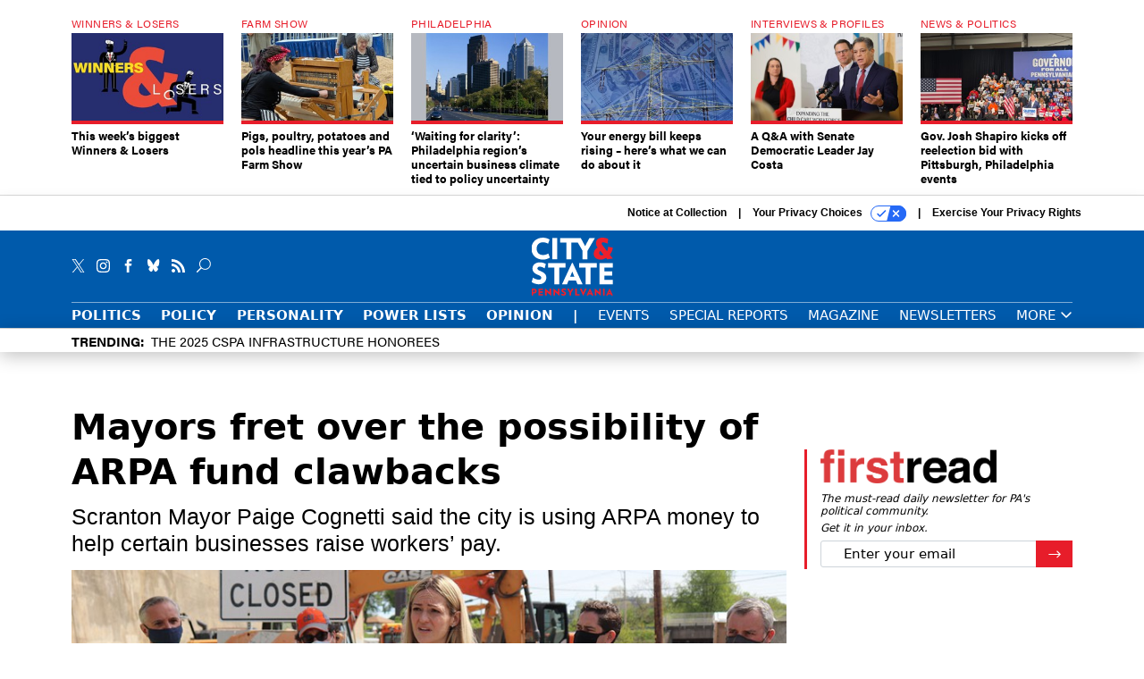

--- FILE ---
content_type: text/html; charset=utf-8
request_url: https://www.cityandstatepa.com/policy/2023/01/mayors-fret-over-possibility-arpa-fund-clawbacks/382098/?oref=cspa-skybox-lander
body_size: 23233
content:



<!DOCTYPE html>
<html lang="en">
  <head>
    <meta charset="utf-8">
    <meta http-equiv="X-UA-Compatible" content="IE=Edge;chrome=1"/>
    <meta name="viewport" content="width=device-width, initial-scale=1.0, maximum-scale=1.0, shrink-to-fit=no">
    
    

    <link rel="apple-touch-icon" sizes="180x180" href="/apple-touch-icon.png">
    <link rel="icon" type="image/png" sizes="32x32" href="/favicon-32x32.png">
    <link rel="icon" type="image/png" sizes="16x16" href="/favicon-16x16.png">
    <link rel="manifest" href="/site.webmanifest">

    
      <!-- Google Tag Manager -->
<script>(function(w,d,s,l,i){w[l]=w[l]||[];w[l].push({'gtm.start':
new Date().getTime(),event:'gtm.js'});var f=d.getElementsByTagName(s)[0],
j=d.createElement(s),dl=l!='dataLayer'?'&l='+l:'';j.async=true;j.src=
'https://www.googletagmanager.com/gtm.js?id='+i+dl;f.parentNode.insertBefore(j,f);
})(window,document,'script','dataLayer','GTM-KV76V7F');</script>
<!-- End Google Tag Manager -->


    

    <meta name="google-site-verification" content="O-0li0EE8W7UlXELmgP5n5K4vcSIhmgtD44p1EytEIY" />

    <title>Mayors fret over the possibility of ARPA fund clawbacks - City &amp; State Pennsylvania</title>

    <meta name="keywords" content="congress, budget, business"/>
    <meta name="description" content="Scranton Mayor Paige Cognetti said the city is using ARPA money to help certain businesses raise workers’ pay."/>

    
    <meta property="og:site_name" content="City &amp; State PA"/>

    <meta property="og:description" content="Scranton Mayor Paige Cognetti said the city is using ARPA money to help certain businesses raise workers’ pay."/>

    <meta property="og:title" content="Mayors fret over the possibility of ARPA fund clawbacks"/>

    <meta property="og:url" content="https://www.cityandstatepa.com/policy/2023/01/mayors-fret-over-possibility-arpa-fund-clawbacks/382098/"/>

    <meta property="og:image" content="https://cdn.cityandstatepa.com/media/img/cd/2023/01/23/Paige_Cognetti_1200x800/open-graph.jpg"/>

    <meta property="og:type" content="article"/>


    
    <meta property="fb:pages" content="187714067110"/>
    <meta property="article:publisher" content="https://www.facebook.com/cityandstatepa"/>
    <meta property="fb:admins" content="578600878"/>
    <meta property="fb:app_id" content="882043876398245"/>

    <script type="application/ld+json">
{"url": "https://www.cityandstatepa.com", "@context": "http://schema.org", "@type": "Organization", "sameAs": ["https://www.facebook.com/cityandstatepa", "https://x.com/CityAndStatePA", "https://www.linkedin.com/company/city-&-state"], "name": "City & State Pennsylvania"}
</script>

    
      <script type="application/ld+json">
{"mainEntityOfPage": "https://www.cityandstatepa.com/policy/2023/01/mayors-fret-over-possibility-arpa-fund-clawbacks/382098/", "dateModified": "2023-01-23T16:29:42", "description": "Scranton Mayor Paige Cognetti said the city is using ARPA money to help certain businesses raise workers\u2019 pay.", "publisher": {"@type": "Organization", "name": "City & State Pennsylvania"}, "headline": "Mayors fret over the possibility of ARPA fund clawbacks", "@context": "http://schema.org", "image": {"url": "https://cdn.cityandstatepa.com/media/img/cd/2023/01/23/Paige_Cognetti_1200x800/route-fifty-lead-image.jpg?1674509085", "width": 1200, "@type": "ImageObject", "height": 550}, "author": {"url": "/voices/special-city-state/22981/", "@type": "Person", "name": "SPECIAL TO CITY & STATE"}, "@type": "Article", "datePublished": "2023-01-23T16:29:42"}
</script>
    

    
      
        <meta name="twitter:description" content="Scranton Mayor Paige Cognetti said the city is using ARPA money to help certain businesses raise workers’ pay.">
      
        <meta name="twitter:image" content="https://cdn.cityandstatepa.com/media/img/cd/2023/01/23/Paige_Cognetti_1200x800/860x394.jpg">
      
        <meta name="twitter:title" content="Mayors fret over the possibility of ARPA fund clawbacks">
      
        <meta name="twitter:site" content="@cspa">
      
        <meta name="twitter:card" content="summary_large_image">
      
    

    
  
    <meta name="pubdate" content="2023-01-23T21:29:42+00:00"/>
  

  


    
      <link rel="canonical" href="https://www.cityandstatepa.com/policy/2023/01/mayors-fret-over-possibility-arpa-fund-clawbacks/382098/"/>
    

    
  <link rel="preconnect" href="https://fonts.googleapis.com">
  <link rel="preconnect" href="https://fonts.gstatic.com" crossorigin>
  <link href="https://fonts.googleapis.com/css2?family=PT+Serif:ital,wght@0,400;0,700;1,400;1,700&display=swap" rel="stylesheet">
  <link rel="stylesheet" href="https://use.typekit.net/xhd8pjr.css">
<link href="https://fonts.googleapis.com/css2?family=Lobster&display=swap" rel="stylesheet">


    
    
    
    <link href="/static/base/third_party/bootstrap/bootstrap-4/css/base-bootstrap.css" rel="stylesheet" type="text/css"/>

    
  

<link rel="stylesheet" href="/static/compressed/django/css/cspa-22ce3201b5c4.css" type="text/css" />



    
    

    
        
  <script type="text/javascript">var _iub = _iub || {};
    _iub.cons_instructions = _iub.cons_instructions || [];
     _iub.cons_instructions.push(["init", {api_key: "XKdxxVDazFfn0nT4Evy2nxhkgm1nTtA9"}]);</script>
     <script type="text/javascript" src="https://cdn.iubenda.com/cons/iubenda_cons.js" async></script>



        
          
<script async type="text/javascript" src="https://securepubads.g.doubleclick.net/tag/js/gpt.js" class="_iub_cs_activate" data-iub-purposes="5"></script>
<script type="text/javascript">
  window.googletag = window.googletag || { cmd: [] };

  var GEMG = GEMG || {};
  (function(){
    GEMG.GPT = {
      ad_unit: '/617/cityandstatepa.com/section_policy/content/pid_382098',
      base_ad_unit: '/617/cityandstatepa.com',
      targeting: {
        page: {
          
          'topics': ['budget','business','congress'],
          
          'post_id': ['382098'],
          
          'keywords': ['budget','business','congress'],
          
          'primary_category': ['policy'],
          
          'categories': ['policy','politics'],
          
          'referring_domain': ['Typed/Bookmarked']
          
        },
        slot: {}
      }
    };
  })();
</script>

        

        

        <script type="text/javascript">
          var GEMG = GEMG || {};

          GEMG.STATIC_ROOT = "/static/";
          GEMG.NON_CDN_STATIC_URL = "/static/";

        </script>

        
  


<script type="text/javascript" src="/static/compressed/django/js/59bd7c0e4893.js"></script>


  <script async type="module" src="/static/base/js/frontend-lib/dist/app.js?v=20.25.0"></script>



        <script>
          svg4everybody({
              
          });
        </script>

      <!--[if IE]>
      <script type="text/javascript" src="/static/base/js/ie.js?v=20.25.0"></script>
      <![endif]-->

      
        
          

<!-- Global site tag (gtag.js) - Google Analytics -->
<script async src="https://www.googletagmanager.com/gtag/js?id=G-EH9MY72RY3"></script>
<script>
  GEMG.GoogleAnalytics = (GEMG.GoogleAnalytics || {});
  GEMG.GoogleAnalytics.Base = (GEMG.GoogleAnalytics.Base || {});
  GEMG.GoogleAnalytics.Config = {"tracking_ga4_id": "G-EH9MY72RY3", "tag_manager_id": "GTM-KV76V7F", "has_old_interstitial": false};

  window.dataLayer = window.dataLayer || [];
  function gtag(){dataLayer.push(arguments);}
  gtag('js', new Date());

  var oref = GEMG.URL.getUrlParam('oref');

  
    var params = {"seo_keywords": "congress, budget, business", "site_section": "Policy", "publish_weekday": 1, "topics": "congress,budget,business", "original_title": "Mayors fret over the possibility of ARPA fund clawbacks", "word_count": 854, "date_published": "Jan 23, 2023 04:29 PM", "days_since_publication": 1089, "page_type": "post", "authors": "SPECIAL TO CITY \u0026 STATE", "organization": "City \u0026 State Pennsylvania", "content_id": "post_manager.post.382098", "image_count": 0};
    params.custom_map = GEMG.GoogleAnalytics.Base.CUSTOM_MAP
    if (oref) {
      params.referring_module = oref;
    }
    gtag('config', 'G-EH9MY72RY3', params);
  


</script>

        
      

      
        
          

<!-- Global site Chartbeat -->
<script type="text/javascript">
  (function() {
    /** CONFIGURATION START **/
    var _sf_async_config = window._sf_async_config = (window._sf_async_config || {});
    _sf_async_config.uid = 67132;
    _sf_async_config.domain = 'cityandstatepa.com';
    _sf_async_config.flickerControl = false;
    _sf_async_config.useCanonical = true;
    _sf_async_config.useCanonicalDomain = true;
    _sf_async_config.sections = 'Policy';
    _sf_async_config.authors = 'SPECIAL TO CITY &amp; STATE';
    /** CONFIGURATION END **/
    function loadChartbeat() {
        var e = document.createElement('script');
        var n = document.getElementsByTagName('script')[0];
        e.type = 'text/javascript';
        e.async = true;
        e.src = '//static.chartbeat.com/js/chartbeat.js';
        n.parentNode.insertBefore(e, n);
    }
    loadChartbeat();
  })();
</script>
<script async src="//static.chartbeat.com/js/chartbeat_mab.js"></script>

        
      

      <script>
  !(function () {
    var analytics = (window.analytics = window.analytics || []);
    if (!analytics.initialize)
      if (analytics.invoked)
        window.console &&
          console.error &&
          console.error("Segment snippet included twice.");
      else {
        analytics.invoked = !0;
        analytics.methods = [
          "trackSubmit",
          "trackClick",
          "trackLink",
          "trackForm",
          "pageview",
          "identify",
          "reset",
          "group",
          "track",
          "ready",
          "alias",
          "debug",
          "page",
          "once",
          "off",
          "on",
          "addSourceMiddleware",
          "addIntegrationMiddleware",
          "setAnonymousId",
          "addDestinationMiddleware",
        ];
        analytics.factory = function (e) {
          return function () {
            var t = Array.prototype.slice.call(arguments);
            t.unshift(e);
            analytics.push(t);
            return analytics;
          };
        };
        for (var e = 0; e < analytics.methods.length; e++) {
          var key = analytics.methods[e];
          analytics[key] = analytics.factory(key);
        }
        analytics.load = function (key, e) {
          var t = document.createElement("script");
          t.type = "text/javascript";
          t.async = !0;
          t.src =
            "https://cdn.segment.com/analytics.js/v1/" +
            key +
            "/analytics.min.js";
          var n = document.getElementsByTagName("script")[0];
          n.parentNode.insertBefore(t, n);
          analytics._loadOptions = e;
        };
        analytics._writeKey = "gH17iqc2wKwGLbK2XVmzhgACxr7Jippm";
        analytics.SNIPPET_VERSION = "4.15.3";
        analytics.load("gH17iqc2wKwGLbK2XVmzhgACxr7Jippm");
      }
  })();
</script>


      
        <script async src="https://pub.doubleverify.com/dvtag/35293539/DV1478738/pub.js"></script>
        <script>
          window.onDvtagReady = function (callback, timeout = 750) {
           window.dvtag = window.dvtag || {}
           dvtag.cmd = dvtag.cmd || []
           const opt = { callback, timeout, timestamp: new Date().getTime() }
           dvtag.cmd.push(function () { dvtag.queueAdRequest(opt) })
           setTimeout(function () {
            const cb = opt.callback
            opt.callback = null
            if (cb) cb()
           }, timeout)
          }
        </script>
      
    

    

    
    
<meta name="sailthru.author" content="SPECIAL TO CITY &amp; STATE"/>

<meta name="sailthru.date" content="2023-01-23T21:29:42Z"/>

<meta name="sailthru.description" content="Scranton Mayor Paige Cognetti said the city is using ARPA money to help certain businesses raise workers’ pay."/>



<meta name="sailthru.title" content="Mayors fret over the possibility of ARPA fund clawbacks"/>

<meta name="sailthru.tags" content="congress,budget,business,channel-policy,type-story,length-long,site-cspa"/>

<meta name="sailthru.images.full" content="https://cdn.cityandstatepa.com/media/img/cd/2023/01/23/Paige_Cognetti_1200x800/original.jpg"/>

<meta name="sailthru.images.thumb" content="https://cdn.cityandstatepa.com/media/img/cd/2023/01/23/Paige_Cognetti_1200x800/sailthru-thumbnail.jpg"/>


    

    
  <script type="text/javascript">
    var disqus_shortname = 'unused';
    var disqus_identifier = 'post_382098';
    var disqus_url = 'https://www.cityandstatepa.com/policy/2023/01/mayors-fret-over-possibility-arpa-fund-clawbacks/382098/';
</script>

  <script>window.twttr = (function(d, s, id) {
  var js, fjs = d.getElementsByTagName(s)[0],
    t = window.twttr || {};
  if (d.getElementById(id)) return t;
  js = d.createElement(s);
  js.id = id;
  js.src = "https://platform.x.com/widgets.js";
  fjs.parentNode.insertBefore(js, fjs);

  t._e = [];
  t.ready = function(f) {
    t._e.push(f);
  };

  return t;
}(document, "script", "twitter-wjs"));</script>


  



    
      <script src="https://www.google.com/recaptcha/api.js" async defer></script>

    
  </head>

  <body class="no-js  post-page skybox-mobile-top">
    <script>
      
      document.body.className = document.body.className.replace("no-js ","");
    </script>

    
      <!-- Google Tag Manager (noscript) -->
<noscript><iframe src="https://www.googletagmanager.com/ns.html?id=GTM-KV76V7F"
height="0" width="0" style="display:none;visibility:hidden"></iframe></noscript>
<!-- End Google Tag Manager (noscript) -->


    

    
      
  



<aside class="interstitial js-interstitial interstitial-mobile-disabled">
  <div class="interstitial-ad-container ad-container">
    <header class="interstitial-ad-header">
      <img src="/static/cspa/images/cspa-logo.svg" class="interstitial-logo" alt="City & State Pennsylvania">
    </header>
    <div class="interstitial-ad-body">
      <div class="interstitial-ad-content">
        <div class="js-interstitial-desktop d-none d-xl-block">
          
<div
  
  class="ad ad-None" class="_iub_cs_activate" data-iub-purposes="5"
>
  <div class="ad-container">
    
    

  
    
      <script
        class="ad-stub ad-stub-desktop"
        data-ad-unit="/617/cityandstatepa.com/welcome"
        data-ad-sizes="interstitial"
        
        
          data-ad-template="advert_slot_only"
        
        
          data-ad-targeting='f7ed67e3-24f6-4e3f-a832-e7508f9ea304'
        
        
      >
      
        GEMG.GPT.targeting.slot['f7ed67e3-24f6-4e3f-a832-e7508f9ea304'] = {
        
          'level': [
            '0'
          ]
        
        };
      
      </script>
    
  

  
    
      <noscript class="ad-noscript">
        
          <a href="https://pubads.g.doubleclick.net/gampad/jump?sz=interstitial&amp;c=531881854&amp;iu=%2F617%2Fcityandstatepa.com%2Fwelcome&amp;t=noscript%3Dtrue%26referring_domain%3DTyped%252FBookmarked%26level%3D0">
            <img src="https://pubads.g.doubleclick.net/gampad/ad?sz=interstitial&amp;c=531881854&amp;iu=%2F617%2Fcityandstatepa.com%2Fwelcome&amp;t=noscript%3Dtrue%26referring_domain%3DTyped%252FBookmarked%26level%3D0"/>
          </a>
        
      </noscript>
    
  


  </div>
</div>


        </div>

        <div class="js-interstitial-tablet d-none d-md-block d-xl-none">
          
<div
  
  class="ad ad-None" class="_iub_cs_activate" data-iub-purposes="5"
>
  <div class="ad-container">
    
    

  
    
      <script
        class="ad-stub ad-stub-tablet"
        data-ad-unit="/617/cityandstatepa.com/welcome"
        data-ad-sizes="interstitial"
        
          data-ad-size-mapping="interstitial"
        
        
          data-ad-template="advert_slot_only"
        
        
          data-ad-targeting='ef429f47-6c07-423a-a1b9-b287d96624b6'
        
        
      >
      
        GEMG.GPT.targeting.slot['ef429f47-6c07-423a-a1b9-b287d96624b6'] = {
        
          'level': [
            '1'
          ]
        
        };
      
      </script>
    
  

  
    
      <noscript class="ad-noscript">
        
          <a href="https://pubads.g.doubleclick.net/gampad/jump?tile=1&amp;sz=interstitial&amp;c=374418286&amp;iu=%2F617%2Fcityandstatepa.com%2Fwelcome&amp;t=noscript%3Dtrue%26referring_domain%3DTyped%252FBookmarked%26level%3D1">
            <img src="https://pubads.g.doubleclick.net/gampad/ad?tile=1&amp;sz=interstitial&amp;c=374418286&amp;iu=%2F617%2Fcityandstatepa.com%2Fwelcome&amp;t=noscript%3Dtrue%26referring_domain%3DTyped%252FBookmarked%26level%3D1"/>
          </a>
        
      </noscript>
    
  


  </div>
</div>


        </div>

        <div class="js-interstitial-mobile d-md-none">
          
<div
  
  class="ad ad-None" class="_iub_cs_activate" data-iub-purposes="5"
>
  <div class="ad-container">
    
    

  
    
      <script
        class="ad-stub ad-stub-mobile"
        data-ad-unit="/617/cityandstatepa.com/welcome"
        data-ad-sizes="block"
        
        
          data-ad-template="ad_plain"
        
        
          data-ad-targeting='ec3c720f-2978-43cd-a363-b2a9c9556016'
        
        
      >
      
        GEMG.GPT.targeting.slot['ec3c720f-2978-43cd-a363-b2a9c9556016'] = {
        
          'level': [
            '2'
          ]
        
        };
      
      </script>
    
  

  
    
      <noscript class="ad-noscript">
        
          <a href="https://pubads.g.doubleclick.net/gampad/jump?tile=2&amp;sz=300x250&amp;c=435619661&amp;iu=%2F617%2Fcityandstatepa.com%2Fwelcome&amp;t=noscript%3Dtrue%26referring_domain%3DTyped%252FBookmarked%26level%3D2">
            <img src="https://pubads.g.doubleclick.net/gampad/ad?tile=2&amp;sz=300x250&amp;c=435619661&amp;iu=%2F617%2Fcityandstatepa.com%2Fwelcome&amp;t=noscript%3Dtrue%26referring_domain%3DTyped%252FBookmarked%26level%3D2"/>
          </a>
        
      </noscript>
    
  


  </div>
</div>


        </div>
      </div>
    </div>
    <footer class="interstitial-ad-footer">
      <button class="interstitial-continue-btn js-interstitial-continue-btn">
        <span class="interstitial-continue-btn-text">
          Continue to the site<span class="interstitial-timer js-interstitial-timer"></span> <i class="fa fa-caret-right"></i>
        </span>
      </button>
    </footer>
  </div>
</aside>


    

    
  <script>
    var GEMG = window.GEMG || {};
    GEMG.Page = GEMG.Page || {};
    GEMG.Page.Config = {
    
        SPMSiteTag: "site-cspa",
        SPMModules: ["cspa_recommended"],

        recForYouTheme: "promo-theme-plain",
        recForYouTitle: "Recommended for You",

        orefs: {
            infiniteScroll: "cspa-next-story"
        },

        recForYouOref: "cspa-rec-for-you",
        siteId: 'cspa_id'

    

    };
</script>

  <script>
    (function() {
      var interstitial = new CSPA.GPT.Interstitial();
      
  
    
        var suppressInterstitial = false;
      
  

      interstitial.init(suppressInterstitial);
    })();
  </script>


    
      <script>
  window.fbAsyncInit = function() {
    FB.init({
      appId      : '882043876398245',
      autoLogAppEvents : true,
      xfbml      : true,
      version    : 'v2.11'
    });
  };

  (function(d, s, id){
     var js, fjs = d.getElementsByTagName(s)[0];
     if (d.getElementById(id)) {return;}
     js = d.createElement(s); js.id = id;
     js.src = "https://connect.facebook.net/en_US/sdk.js";
     fjs.parentNode.insertBefore(js, fjs);
   }(document, 'script', 'facebook-jssdk'));
</script>

    

    <a accesskey="S" class="accessibility" href="#main">Skip to Content</a>

    


    
  <section class="l-before-top-nav d-none d-md-block">

    
  <div class="l-spacing-1rem-up">
    



<div class="container">
  <div
    class="skybox row js-sky-earth-box"
    data-position="article-top"
    data-spritesheet="/static/base/svg/spritesheet.svg"
  >
    
      <div
        
          class="d-none d-md-block col-md-3 col-lg-2"
        
      >
        


<aside
  
    class="skybox-item"
  
>
  <a
    class="skybox-link"
    href="/personality/2026/01/weeks-biggest-winners-losers-january-15-2026/410735/?oref=cspa-skybox-post"
    
  >
    
      <span class="skybox-label">Winners &amp; Losers</span>
    

    <div class="skybox-image-container"><img class="skybox-img" src="https://cdn.cityandstatepa.com/media/img/cd/2026/01/15/winners_losers_pa_logo/261x157.jpg?1768512200" alt=""/></div>
    

    <span class="skybox-text">This week’s biggest Winners &amp; Losers</span>
  </a>
  
</aside>

      </div>
    
      <div
        
          class="d-none d-md-block col-md-3 col-lg-2"
        
      >
        


<aside
  
    class="skybox-item"
  
>
  <a
    class="skybox-link"
    href="/politics/2026/01/pigs-poultry-potatoes-and-pols-headline-years-pa-farm-show/410695/?oref=cspa-skybox-post"
    
  >
    
      <span class="skybox-label">Farm Show</span>
    

    <div class="skybox-image-container"><img class="skybox-img" src="https://cdn.cityandstatepa.com/media/img/cd/2026/01/14/Weavers_compete_at_the_Farm_Show_Hilary_Danailova/261x157.jpg?1768431752" alt="Weavers compete at the Farm Show"/></div>
    

    <span class="skybox-text">Pigs, poultry, potatoes and pols headline this year’s PA Farm Show</span>
  </a>
  
</aside>

      </div>
    
      <div
        
          class="d-none d-md-block col-md-3 col-lg-2"
        
      >
        


<aside
  
    class="skybox-item"
  
>
  <a
    class="skybox-link"
    href="/policy/2026/01/waiting-clarity-philadelphia-regions-uncertain-business-climate-tied-policy-uncertainty/410683/?oref=cspa-skybox-post"
    
  >
    
      <span class="skybox-label">Philadelphia</span>
    

    <div class="skybox-image-container"><img class="skybox-img" src="https://cdn.cityandstatepa.com/media/img/cd/2026/01/14/Philadelphia_skyline_headline_pic/261x157.jpg?1768421206" alt="Philadelphia Skyline"/></div>
    

    <span class="skybox-text">‘Waiting for clarity’: Philadelphia region’s uncertain business climate tied to policy uncertainty</span>
  </a>
  
</aside>

      </div>
    
      <div
        
          class="d-none d-md-block col-md-3 col-lg-2"
        
      >
        


<aside
  
    class="skybox-item"
  
>
  <a
    class="skybox-link"
    href="/opinion/2026/01/your-energy-bill-keeps-rising-heres-what-we-can-do-about-it/410690/?oref=cspa-skybox-post"
    
  >
    
      <span class="skybox-label">Opinion</span>
    

    <div class="skybox-image-container"><img class="skybox-img" src="https://cdn.cityandstatepa.com/media/img/cd/2026/01/14/GettyImages_2201915274_headline/261x157.jpg?1768429061" alt=""/></div>
    

    <span class="skybox-text">Your energy bill keeps rising – here’s what we can do about it</span>
  </a>
  
</aside>

      </div>
    
      <div
        
          class="d-none d-lg-block col-lg-2"
        
      >
        


<aside
  
    class="skybox-item"
  
>
  <a
    class="skybox-link"
    href="/personality/2026/01/q-senate-democratic-leader-jay-costa/410620/?oref=cspa-skybox-post"
    
  >
    
      <span class="skybox-label">Interviews &amp; Profiles</span>
    

    <div class="skybox-image-container"><img class="skybox-img" src="https://cdn.cityandstatepa.com/media/img/cd/2026/01/12/Jay_Costa_headline-1/261x157.jpg?1768248659" alt="State Sen. Jay Costa speaks at Riverview Children&#39;s Center in Verona on Dec. 1, 2025. "/></div>
    

    <span class="skybox-text">A Q&amp;A with Senate Democratic Leader Jay Costa</span>
  </a>
  
</aside>

      </div>
    
      <div
        
          class="d-none d-lg-block col-lg-2"
        
      >
        


<aside
  
    class="skybox-item"
  
>
  <a
    class="skybox-link"
    href="/politics/2026/01/gov-josh-shapiro-kicks-reelection-bid-pittsburgh-philadelphia-events/410574/?oref=cspa-skybox-post"
    
  >
    
      <span class="skybox-label">News &amp; Politics</span>
    

    <div class="skybox-image-container"><img class="skybox-img" src="https://cdn.cityandstatepa.com/media/img/cd/2026/01/08/IMG_5643/261x157.jpg?1767934911" alt="Gov. Josh Shapiro, at lectern, launched his reelection bid in Philadelphia on Thursday night."/></div>
    

    <span class="skybox-text">Gov. Josh Shapiro kicks off reelection bid with Pittsburgh, Philadelphia events</span>
  </a>
  
</aside>

      </div>
    

    <div class="owl-carousel skybox-carousel col-xs-12 d-md-none">
      
        <div class="skybox-carousel-item" data-internal-position="0">
          


<aside
  
    class="skybox-item"
  
>
  <a
    class="skybox-link"
    href="/personality/2026/01/weeks-biggest-winners-losers-january-15-2026/410735/?oref=cspa-skybox-post"
    
  >
    
      <span class="skybox-label">Winners &amp; Losers</span>
    

    <div class="skybox-image-container"><img class="skybox-img" src="https://cdn.cityandstatepa.com/media/img/cd/2026/01/15/winners_losers_pa_logo/261x157.jpg?1768512200" alt=""/></div>
    

    <span class="skybox-text">This week’s biggest Winners &amp; Losers</span>
  </a>
  
</aside>

        </div>
      
        <div class="skybox-carousel-item" data-internal-position="1">
          


<aside
  
    class="skybox-item"
  
>
  <a
    class="skybox-link"
    href="/politics/2026/01/pigs-poultry-potatoes-and-pols-headline-years-pa-farm-show/410695/?oref=cspa-skybox-post"
    
  >
    
      <span class="skybox-label">Farm Show</span>
    

    <div class="skybox-image-container"><img class="skybox-img" src="https://cdn.cityandstatepa.com/media/img/cd/2026/01/14/Weavers_compete_at_the_Farm_Show_Hilary_Danailova/261x157.jpg?1768431752" alt="Weavers compete at the Farm Show"/></div>
    

    <span class="skybox-text">Pigs, poultry, potatoes and pols headline this year’s PA Farm Show</span>
  </a>
  
</aside>

        </div>
      
        <div class="skybox-carousel-item" data-internal-position="2">
          


<aside
  
    class="skybox-item"
  
>
  <a
    class="skybox-link"
    href="/policy/2026/01/waiting-clarity-philadelphia-regions-uncertain-business-climate-tied-policy-uncertainty/410683/?oref=cspa-skybox-post"
    
  >
    
      <span class="skybox-label">Philadelphia</span>
    

    <div class="skybox-image-container"><img class="skybox-img" src="https://cdn.cityandstatepa.com/media/img/cd/2026/01/14/Philadelphia_skyline_headline_pic/261x157.jpg?1768421206" alt="Philadelphia Skyline"/></div>
    

    <span class="skybox-text">‘Waiting for clarity’: Philadelphia region’s uncertain business climate tied to policy uncertainty</span>
  </a>
  
</aside>

        </div>
      
        <div class="skybox-carousel-item" data-internal-position="3">
          


<aside
  
    class="skybox-item"
  
>
  <a
    class="skybox-link"
    href="/opinion/2026/01/your-energy-bill-keeps-rising-heres-what-we-can-do-about-it/410690/?oref=cspa-skybox-post"
    
  >
    
      <span class="skybox-label">Opinion</span>
    

    <div class="skybox-image-container"><img class="skybox-img" src="https://cdn.cityandstatepa.com/media/img/cd/2026/01/14/GettyImages_2201915274_headline/261x157.jpg?1768429061" alt=""/></div>
    

    <span class="skybox-text">Your energy bill keeps rising – here’s what we can do about it</span>
  </a>
  
</aside>

        </div>
      
        <div class="skybox-carousel-item" data-internal-position="4">
          


<aside
  
    class="skybox-item"
  
>
  <a
    class="skybox-link"
    href="/personality/2026/01/q-senate-democratic-leader-jay-costa/410620/?oref=cspa-skybox-post"
    
  >
    
      <span class="skybox-label">Interviews &amp; Profiles</span>
    

    <div class="skybox-image-container"><img class="skybox-img" src="https://cdn.cityandstatepa.com/media/img/cd/2026/01/12/Jay_Costa_headline-1/261x157.jpg?1768248659" alt="State Sen. Jay Costa speaks at Riverview Children&#39;s Center in Verona on Dec. 1, 2025. "/></div>
    

    <span class="skybox-text">A Q&amp;A with Senate Democratic Leader Jay Costa</span>
  </a>
  
</aside>

        </div>
      
        <div class="skybox-carousel-item" data-internal-position="5">
          


<aside
  
    class="skybox-item"
  
>
  <a
    class="skybox-link"
    href="/politics/2026/01/gov-josh-shapiro-kicks-reelection-bid-pittsburgh-philadelphia-events/410574/?oref=cspa-skybox-post"
    
  >
    
      <span class="skybox-label">News &amp; Politics</span>
    

    <div class="skybox-image-container"><img class="skybox-img" src="https://cdn.cityandstatepa.com/media/img/cd/2026/01/08/IMG_5643/261x157.jpg?1767934911" alt="Gov. Josh Shapiro, at lectern, launched his reelection bid in Philadelphia on Thursday night."/></div>
    

    <span class="skybox-text">Gov. Josh Shapiro kicks off reelection bid with Pittsburgh, Philadelphia events</span>
  </a>
  
</aside>

        </div>
      
    </div>

  </div>
</div>


  </div>


    <div class="js-article-top-ad js-top-ad advert-plain-gray">
      
<div
  
  class="ad ad-None" class="_iub_cs_activate" data-iub-purposes="5"
>
  <div class="ad-container">
    
    

  
    
      <script
        class="ad-stub ad-stub-desktop"
        data-ad-unit="/617/cityandstatepa.com/section_policy/content/pid_382098"
        data-ad-sizes="billboard,leaderboard"
        
        
        
          data-ad-targeting='24dd69f3-49c3-492a-9edb-d4f81199858b'
        
        
      >
      
        GEMG.GPT.targeting.slot['24dd69f3-49c3-492a-9edb-d4f81199858b'] = {
        
          'level': [
            '3'
          ],
        
          'topics': [
            'budget',
          
            'business',
          
            'congress'
          ],
        
          'post_id': [
            '382098'
          ],
        
          'keywords': [
            'budget',
          
            'business',
          
            'congress'
          ],
        
          'primary_category': [
            'policy'
          ],
        
          'categories': [
            'policy',
          
            'politics'
          ]
        
        };
      
      </script>
    
  

  
    
  


  </div>
</div>


      
<div
  
  class="ad ad-None" class="_iub_cs_activate" data-iub-purposes="5"
>
  <div class="ad-container">
    
    

  
    
      <script
        class="ad-stub ad-stub-tablet"
        data-ad-unit="/617/cityandstatepa.com/section_policy/content/pid_382098"
        data-ad-sizes="leaderboard"
        
          data-ad-size-mapping="tablet_top_ad"
        
        
        
          data-ad-targeting='46d277ce-bc03-4b63-8ad7-1a5133b8a803'
        
        
      >
      
        GEMG.GPT.targeting.slot['46d277ce-bc03-4b63-8ad7-1a5133b8a803'] = {
        
          'level': [
            '4'
          ],
        
          'topics': [
            'budget',
          
            'business',
          
            'congress'
          ],
        
          'post_id': [
            '382098'
          ],
        
          'keywords': [
            'budget',
          
            'business',
          
            'congress'
          ],
        
          'primary_category': [
            'policy'
          ],
        
          'categories': [
            'policy',
          
            'politics'
          ]
        
        };
      
      </script>
    
  

  
    
  


  </div>
</div>


    </div>

  </section>


    <div id="wrapper">
      <!-- homepage takeover -->
      
      
        

        
  


<div id="alt-navbar-placeholder">
  <div id="header" class="alt-navbar">
    

<div class="iub-privacy container">
<div class="row justify-content-end">
    <ul class="iub-privacy-list">
        <li class="iub-privacy-divider iub-privacy-item">
            <button class="iub-privacy-link iubenda-cs-uspr-link">Notice at Collection</button>
        </li>
        <li class="iub-privacy-divider iub-privacy-item">
            <button class="iub-privacy-link iubenda-cs-preferences-link">
                Your Privacy Choices   <svg
    
    class="iub-privacy-icon"
    aria-hidden="true"
  >
    <use xlink:href="/static/base/svg/spritesheet.svg?v=20.25.0#icon-privacy-choice"/>
  </svg>
            </button>
        </li>
        <li class="iub-privacy-item"><a id="iub-privacy-rights-link" class="iub-privacy-link" href="https://www.govexec.com/exercise-your-rights/">Exercise Your Privacy Rights</a></li>
    </ul>
    </div>
</div>



    <div class="alt-navbar-top-area">
      <div class="container">
        <div class="row top-row-nav">
          <div class="col-12">
            <ul class="social-options social-options-nav">
              <li class="social-options-item">
                <a href="https://x.com/CityAndStatePA" target="_blank">
                    <svg
    
    class="social-options-svg"
    
  >
    <use xlink:href="/static/base/svg/spritesheet.svg?v=20.25.0#icon-x-2"/>
  </svg>
                </a>
              </li>
              <li class="social-options-item">
                <a href="https://www.instagram.com/cityandstatepa/" target="_blank">
                    <svg
    
    class="social-options-svg"
    
  >
    <use xlink:href="/static/base/svg/spritesheet.svg?v=20.25.0#instagram-logo"/>
  </svg>
                </a>
              </li>
              <li class="social-options-item">
                <a href="https://www.facebook.com/cityandstatepa" target="_blank">
                    <svg
    
    class="social-options-svg"
    
  >
    <use xlink:href="/static/base/svg/spritesheet.svg?v=20.25.0#icon-facebook-2"/>
  </svg>
                </a>
              </li>
              <li class="social-options-item">
                <a href="https://bsky.app/profile/cityandstatepa.bsky.social" target="_blank">
                  <img src="/static/cspa/images/bluesky-icon-white.svg" class="social-options-svg" alt="CSPA Bluesky">
                </a>
              </li>
              <li class="social-options-item">
                <a href="/rss/all/" target="_blank">
                    <svg
    
    class="social-options-svg"
    
  >
    <use xlink:href="/static/base/svg/spritesheet.svg?v=20.25.0#icon-rss-2"/>
  </svg>
                </a>
              </li>
              <li class="social-options-item search-item">
                

<div class="search-box-2">
  <div class="search-box-2-inner">
    <button type="button" class="search-box-2-expand-btn icon-button">
        <svg
    
    class="search-box-2-mag-svg"
    
  >
    <use xlink:href="/static/base/svg/spritesheet.svg?v=20.25.0#icon-search"/>
  </svg>
    </button>
    <form class="search-box-2-input-holder" action="/search/">
      <input class="search-box-2-input" type="text" name="q" placeholder="Search" required>
      <button type="submit" class="search-box-2-submit">
          <svg
    
    class="search-box-2-submit-svg"
    
  >
    <use xlink:href="/static/base/svg/spritesheet.svg?v=20.25.0#icon-arrow-right-1b"/>
  </svg>
      </button>
    </form>
    <button type="button" class="search-box-2-close-btn icon-button">
        <svg
    
    class="search-box-2-close-svg"
    
  >
    <use xlink:href="/static/base/svg/spritesheet.svg?v=20.25.0#icon-close"/>
  </svg>
    </button>
  </div>
</div>

              </li>
            </ul>
            <a href="/?oref=cspa-nav" class="alt-navbar-logo-link">
              <img src="/static/cspa/images/cspa-logo.svg" class="alt-navbar-logo-svg" alt="City & State Pennsylvania">
              <img src="/static/cspa/images/cspa-logo.svg" class="alt-navbar-small-logo-svg" alt="City & State Pennsylvania">
            </a>
          </div>
        </div>
        <div class="row bottom-row-nav">
          <div class="col-12">
            


<ul class="nav-links nav-links-main border-nav-links js-primary-nav-bar">
  <li class="nav-links-item">
    <a class="nav-links-link" href="/politics/?oref=cspa-nav">Politics</a>
  </li>
  <li class="nav-links-item">
    <a class="nav-links-link" href="/policy/?oref=cspa-nav">Policy</a>
  </li>
  <li class="nav-links-item">
    <a class="nav-links-link" href="/personality/?oref=cspa-nav">Personality</a>
  </li>
  <li class="nav-links-item">
    <a class="nav-links-link" href="/power-lists/?oref=cspa-nav">Power Lists</a>
  </li>
  <li class="nav-links-item">
    <a class="nav-links-link" href="/opinion/?oref=cspa-nav">Opinion</a>
  </li>
  <li class="nav-links-item nav-links-link">
    |
  </li>
  <li class="nav-links-item">
    <a class="nav-links-link light-weight" href="/events/?oref=cspa-nav">Events</a>
  </li>
  <li class="nav-links-item">
    <a class="nav-links-link light-weight" href="/special-report/?oref=cspa-nav">Special Reports</a>
  </li>
  <li class="nav-links-item">
    <a class="nav-links-link light-weight" href="/magazine/?oref=cspa-nav">Magazine</a>
  </li>
  <li class="nav-links-item">
    <a class="nav-links-link light-weight" href="/newsletters/?oref=cspa-nav">Newsletters</a>
  </li>
  <li class="bottom-bar-link-item bottom-bar-link-item-more">
    <button class="slim-link-button bottom-bar-link bottom-bar-menu-btn alt-navbar-menu-btn">
      More
        <svg
    
    class="slim-link-button-svg bottom-bar-link-svg menu-inactive"
    
  >
    <use xlink:href="/static/base/svg/spritesheet.svg?v=20.25.0#icon-carrot-down"/>
  </svg>
        <svg
    
    class="slim-link-button-svg bottom-bar-link-svg menu-active"
    
  >
    <use xlink:href="/static/base/svg/spritesheet.svg?v=20.25.0#icon-carrot-up"/>
  </svg>
    </button>
  </li>
</ul>

            <button class="alt-navbar-menu-btn hamburger hamburger--squeeze d-xl-none" type="button">
              <span class="hamburger-box">
                <span class="hamburger-inner"></span>
              </span>
            </button>
          </div>
        </div>

      </div>
    </div>
    <nav id="menu" class="menu">
  <div class="menu-inner">
    <div class="container">
      <div class="row">
        
  <div class="col-12 menu-site-links-main">
    <ul class="menu-links menu-main-links">
      <li class="search-item">
        

<div class="search-box-menu">
  <div class="search-box-menu-inner">
    <form class="search-box-menu-input-holder" action="/search/">
      <input class="search-box-menu-input" type="text" name="q" placeholder="Search" required>
      <button type="submit" class="search-box-menu-submit">
          <svg
    
    class="search-box-menu-mag-svg"
    
  >
    <use xlink:href="/static/base/svg/spritesheet.svg?v=20.25.0#icon-search"/>
  </svg>
      </button>
    </form>
  </div>
</div>

      </li>
      <li class="menu-link-item">
        <a class="menu-link" href="/politics/?oref=cspa-nav">Politics</a>
      </li>
      <li class="menu-link-item">
        <a class="menu-link" href="/policy/?oref=cspa-nav">Policy</a>
      </li>
      <li class="menu-link-item">
        <a class="menu-link" href="/personality/?oref=cspa-nav">Personality</a>
      </li>
      <li class="menu-link-item">
        <a class="menu-link" href="/power-lists/?oref=cspa-nav">Power Lists</a>
      </li>
      <li class="menu-link-item">
        <a class="menu-link" href="/opinion/?oref=cspa-nav">Opinion</a>
      </li>
    </ul>
  </div>


        

        
  <div class="col-12 menu-site-links-grp">
    <ul class="menu-links menu-main-links">
      <li class="menu-link-item">
        <div class="cspa-menu-divider"></div>
      </li>
      <li class="menu-link-item">
        <a class="menu-link" href="/events/?oref=cspa-nav">Events</a>
      </li>
      <li class="menu-link-item">
        <a class="menu-link" href="/special-report/?oref=cspa-nav">Special Reports</a>
      </li>
      <li class="menu-link-item">
        <a class="menu-link" href="/magazine/?oref=cspa-nav">Magazine</a>
      </li>
      <li class="menu-link-item">
        <a class="menu-link" href="/newsletters/?oref=cspa-nav">Newsletters</a>
      </li>
    </ul>
  </div>
  <div class="col-12 menu-site-links-cspa">
    <ul class="menu-links menu-main-links">
      <li class="menu-link-item d-xl-none">
        <div class="cspa-menu-divider"></div>
      </li>
      <li class="menu-link-item">
        <a class="menu-link" href="/health-policy/?oref=cspa-nav">Health Policy</a>
      </li>
    </ul>
  </div>
  <div class="col-12 menu-site-links-cspa">
    <ul class="menu-links menu-main-links">
      <li class="menu-link-item flyout-hide">
        <div class="cspa-menu-divider"></div>
      </li>
      <li class="menu-link-item">
        <div class="cspa-menu-divider"></div>
      </li>
      <li class="menu-link-item">
        <a class="menu-link" href="/subscription/?oref=cspa-nav">Subscribe</a>
      </li>
      <li class="menu-link-item">
        <a class="menu-link" href="/first-read/?oref=cspa-nav">First Read</a>
      </li>
      <li class="menu-link-item">
        <a class="menu-link" href="/resource-directory/?oref=cspa-nav">Resource Directory</a>
      </li>
      <li class="menu-link-item">
        <a class="menu-link" href="/about/?oref=cspa-nav">About</a>
      </li>
        <li class="menu-link-item">
        <a class="menu-link" href="/advertise/?oref=cspa-nav">Advertise</a>
      </li>
    </ul>
  </div>


        
          <div class="col-12 d-md-none">
            <div class="menu-divider rule-dots-1 dots-0-blue"></div>
          </div>
        

        <div class="col-12 d-md-none menu-social-options">
          
  <ul class="social-options social-options-menu">
    <li class="social-options-item">
      <a href="https://x.com/CityAndStatePA" target="_blank">
          <svg
    
    class="social-options-svg"
    
  >
    <use xlink:href="/static/base/svg/spritesheet.svg?v=20.25.0#icon-x-2"/>
  </svg>
      </a>
    </li>
    <li class="social-options-item">
      <a href="https://www.instagram.com/cityandstatepa/" target="_blank">
          <svg
    
    class="social-options-svg"
    
  >
    <use xlink:href="/static/base/svg/spritesheet.svg?v=20.25.0#instagram-logo"/>
  </svg>
      </a>
    </li>
    <li class="social-options-item">
      <a href="https://www.facebook.com/cityandstatepa" target="_blank">
          <svg
    
    class="social-options-svg"
    
  >
    <use xlink:href="/static/base/svg/spritesheet.svg?v=20.25.0#icon-facebook-2"/>
  </svg>
      </a>
    </li>
    <li class="social-options-item">
      <a href="https://bsky.app/profile/cityandstatepa.bsky.social" target="_blank">
        <img src="/static/cspa/images/bluesky-icon-white.svg" class="social-options-svg" alt="CSPA Bluesky">
      </a>
    </li>
    <li class="social-options-item">
      <a href="/rss/all/" target="_blank">
          <svg
    
    class="social-options-svg"
    
  >
    <use xlink:href="/static/base/svg/spritesheet.svg?v=20.25.0#icon-rss-2"/>
  </svg>
      </a>
    </li>
  </ul>

        </div>

        
          <div class="col-12 d-md-none">
            <div class="menu-divider rule-dots-1 dots-0-blue"></div>
          </div>
        

        
          

<div class="col-12 iub-privacy-menu">
    <ul class="iub-privacy-list">
      <li class="iub-privacy-divider iub-privacy-item">
          <button class="iub-privacy-link iubenda-cs-uspr-link" id="iub-notice-at-collection-btn">Notice at Collection</button>
      </li>
      <li class="iub-privacy-item">
          <button class="iub-privacy-link iubenda-cs-preferences-link" id="iub-privacy-choices-btn">
              Your Privacy Choices   <svg
    
    class="iub-privacy-icon"
    aria-hidden="true"
  >
    <use xlink:href="/static/base/svg/spritesheet.svg?v=20.25.0#icon-privacy-choice"/>
  </svg>
          </button>
      </li>
      <li class="iub-privacy-rights-link"><a id="iub-privacy-rights-menu-link" class="iub-privacy-link" href="https://www.govexec.com/exercise-your-rights/">Exercise Your Privacy Rights</a></li>
    </ul>
  </div>

        
        

      </div>
    </div>
  </div>
</nav>

    <div class="alt-navbar-bottom-area">
      <div class="container">
        <div class="row">
          <div class="col-12">
            <!-- closing </li> must be on same line -->
<ul class="divided-links divided-links-nav-trending js-trending-nav-bar">
  <li class="divided-links-item divided-links-item-title">Trending</li>
  
    <li class="divided-links-item">
      <a
        class="divided-links-link"
        href="/power-lists/2025/12/2025-cspa-infrastructure-honorees/410262/?oref=cspa-nav-trending"
        
        
      >The 2025 CSPA Infrastructure honorees</a></li>
  
</ul>

          </div>
        </div>
      </div>
    </div>
  </div>
</div>


        
        
  <div class="l-spacing-1rem-up">
    



<div class="container">
  <div
    class="skybox row js-sky-earth-box"
    data-position="article-top-mobile"
    data-spritesheet="/static/base/svg/spritesheet.svg"
  >
    <div class="skybox-mobile-post-carousel">
      <div id="skybox-mobile-post-item-container" class="skybox-mobile-post-item-container active2">
        
          
            <div class="skybox-mobile-post-column">
          
          <div class="skybox-mobile-post-item">
            


<aside
  
    class="skybox-item"
  
>
  <a
    class="skybox-link"
    href="/personality/2026/01/weeks-biggest-winners-losers-january-15-2026/410735/?oref=cspa-skybox-post-mobile"
    
  >
    <span class="skybox-text">This week’s biggest Winners &amp; Losers</span>
  </a>
  
</aside>

            <hr>
          </div>
          
        
          
          <div class="skybox-mobile-post-item">
            


<aside
  
    class="skybox-item"
  
>
  <a
    class="skybox-link"
    href="/politics/2026/01/pigs-poultry-potatoes-and-pols-headline-years-pa-farm-show/410695/?oref=cspa-skybox-post-mobile"
    
  >
    <span class="skybox-text">Pigs, poultry, potatoes and pols headline this year’s PA Farm Show</span>
  </a>
  
</aside>

            <hr>
          </div>
          
            </div>
          
        
          
            <div class="skybox-mobile-post-column">
          
          <div class="skybox-mobile-post-item">
            


<aside
  
    class="skybox-item"
  
>
  <a
    class="skybox-link"
    href="/policy/2026/01/waiting-clarity-philadelphia-regions-uncertain-business-climate-tied-policy-uncertainty/410683/?oref=cspa-skybox-post-mobile"
    
  >
    <span class="skybox-text">‘Waiting for clarity’: Philadelphia region’s uncertain business climate tied to policy uncertainty</span>
  </a>
  
</aside>

            <hr>
          </div>
          
        
          
          <div class="skybox-mobile-post-item">
            


<aside
  
    class="skybox-item"
  
>
  <a
    class="skybox-link"
    href="/opinion/2026/01/your-energy-bill-keeps-rising-heres-what-we-can-do-about-it/410690/?oref=cspa-skybox-post-mobile"
    
  >
    <span class="skybox-text">Your energy bill keeps rising – here’s what we can do about it</span>
  </a>
  
</aside>

            <hr>
          </div>
          
            </div>
          
        
          
            <div class="skybox-mobile-post-column">
          
          <div class="skybox-mobile-post-item">
            


<aside
  
    class="skybox-item"
  
>
  <a
    class="skybox-link"
    href="/personality/2026/01/q-senate-democratic-leader-jay-costa/410620/?oref=cspa-skybox-post-mobile"
    
  >
    <span class="skybox-text">A Q&amp;A with Senate Democratic Leader Jay Costa</span>
  </a>
  
</aside>

            <hr>
          </div>
          
        
          
          <div class="skybox-mobile-post-item">
            


<aside
  
    class="skybox-item"
  
>
  <a
    class="skybox-link"
    href="/politics/2026/01/gov-josh-shapiro-kicks-reelection-bid-pittsburgh-philadelphia-events/410574/?oref=cspa-skybox-post-mobile"
    
  >
    <span class="skybox-text">Gov. Josh Shapiro kicks off reelection bid with Pittsburgh, Philadelphia events</span>
  </a>
  
</aside>

            <hr>
          </div>
          
            </div>
          
        
      </div>
      <svg id="skybox-mobile-left-arrow" class="skybox-icon">
        <use xlink:href="/static/base/svg/spritesheet.svg#icon-carrot-left"></use>
      </svg>
      <svg id="skybox-mobile-right-arrow" class="skybox-icon right">
        <use xlink:href="/static/base/svg/spritesheet.svg#icon-carrot-right"></use>
      </svg>
      <div class="skybox-mobile-post-carousel-dot-container"><div class="skybox-mobile-post-carousel-dot"></div><div class="skybox-mobile-post-carousel-dot"></div><div class="skybox-mobile-post-carousel-dot active"></div></div>
    </div>
  </div>
</div>


  </div>

      

      <main id="main" role="main" class="l-main">
        
  <div class="js-articles">
    
  






<article
  id="mayors-fret-over-possibility-arpa-fund-clawbacks-382098"
  class="content js-article"
  data-ad-unit="/617/cityandstatepa.com/section_policy/content/pid_382098"
  data-primary-category="policy"
  data-categories="policy,politics"
  data-sailthru="{&quot;url&quot;: &quot;/policy/2023/01/mayors-fret-over-possibility-arpa-fund-clawbacks/382098/&quot;, &quot;track_url&quot;: true, &quot;spider&quot;: true, &quot;horizon_domain&quot;: &quot;horizon.cityandstatepa.com&quot;, &quot;tags&quot;: &quot;congress,budget,business,channel-policy,type-story,length-long,site-cspa&quot;}"
  data-suppress-drop-cap="False"
  data-topics="budget,business,congress"
  data-full-url="https://www.cityandstatepa.com/policy/2023/01/mayors-fret-over-possibility-arpa-fund-clawbacks/382098/"
  data-id="382098"
  data-title="Mayors fret over the possibility of ARPA fund clawbacks"
  data-browser-title="Mayors fret over the possibility of ARPA fund clawbacks - City &amp; State Pennsylvania"
  data-url="/policy/2023/01/mayors-fret-over-possibility-arpa-fund-clawbacks/382098/"
  data-authors="SPECIAL TO CITY &amp; STATE"
>
  

  <div class="l-content-container-unconstrained-mobile">
    <div class="l-content-row"><div class="l-content-right-rail-companion"><header class=" content-header l-spacing-1rem l-spacing-1hrem-sm-up l-spacing-2rem-md-up l-spacing-2hrem-xl-up "><p class="primary-topic post">U.S. Congress</p><h1 class="content-title">Mayors fret over the possibility of ARPA fund clawbacks</h1><h2 class="content-subhed">Scranton Mayor Paige Cognetti said the city is using ARPA money to help certain businesses raise workers’ pay.</h2><div class="content-image-container"><img
  
  class="lazy-img lazy-img-placeholder-24x11 content-image"
  src="[data-uri]"
  data-src="https://cdn.cityandstatepa.com/media/img/cd/2023/01/23/Paige_Cognetti_1200x800/860x394.jpg?1674509085"
  alt="Scranton Mayor Paige Cognetti said that the city is using ARPA funds to provide $50,000 each to certain businesses over two years to raise the pay of their workers."
><noscript><img
      
      class="lazy-img lazy-img-fallback content-image"
      src="https://cdn.cityandstatepa.com/media/img/cd/2023/01/23/Paige_Cognetti_1200x800/860x394.jpg?1674509085"
      alt="Scranton Mayor Paige Cognetti said that the city is using ARPA funds to provide $50,000 each to certain businesses over two years to raise the pay of their workers."
    ></noscript><script>
  $(function() {
    GEMG.HoverGroup.init({});
  });
</script></div><p class="content-caption-and-attribution"><span class="content-image-caption">
                    Scranton Mayor Paige Cognetti said that the city is using ARPA funds to provide $50,000 each to certain businesses over two years to raise the pay of their workers.
                  </span><span class="content-image-attribution">
                    Friends of Paige Cognetti
                  </span></p></header></div><div class="l-content-right-rail"><div class="l-content-rail-item advert-placeholder advert-placeholder-tower"><div
  
  class="ad ad-None" class="_iub_cs_activate" data-iub-purposes="5"
><div class="ad-container"><script
        class="ad-stub ad-stub-desktop"
        data-ad-unit="/617/cityandstatepa.com/section_policy/content/pid_382098"
        data-ad-sizes="tower"
        
        
        
          data-ad-targeting='f4bb579f-2ebd-4f4f-86d4-bcb5f3624be0'
        
        
      >
      
        GEMG.GPT.targeting.slot['f4bb579f-2ebd-4f4f-86d4-bcb5f3624be0'] = {
        
          'level': [
            '5'
          ],
        
          'topics': [
            'budget',
          
            'business',
          
            'congress'
          ],
        
          'post_id': [
            '382098'
          ],
        
          'keywords': [
            'budget',
          
            'business',
          
            'congress'
          ],
        
          'primary_category': [
            'policy'
          ],
        
          'categories': [
            'policy',
          
            'politics'
          ]
        
        };
      
      </script></div></div><div
  
  class="ad ad-None" class="_iub_cs_activate" data-iub-purposes="5"
><div class="ad-container"><script
        class="ad-stub ad-stub-tablet"
        data-ad-unit="/617/cityandstatepa.com/section_policy/content/pid_382098"
        data-ad-sizes="tower"
        
        
        
          data-ad-targeting='a24d6a46-022b-437c-bd1f-3d4020240eb0'
        
        
      >
      
        GEMG.GPT.targeting.slot['a24d6a46-022b-437c-bd1f-3d4020240eb0'] = {
        
          'level': [
            '6'
          ],
        
          'topics': [
            'budget',
          
            'business',
          
            'congress'
          ],
        
          'post_id': [
            '382098'
          ],
        
          'keywords': [
            'budget',
          
            'business',
          
            'congress'
          ],
        
          'primary_category': [
            'policy'
          ],
        
          'categories': [
            'policy',
          
            'politics'
          ]
        
        };
      
      </script></div></div></div><div class="l-content-rail-item"></div><div class="l-content-rail-item"><aside class="newsletter-module-subscribe" data-controller="newsletter-module" data-newsletter-module-newsletter-survey-outlet=".newsletter-module-survey-modal" data-newsletter-module-input-error-class="has-danger"><div class="subscribe-title"><img class="first-read-logo" src="https://cdn.govexec.com/media/logos/first-read-3x.png" alt="First Read">
  The must-read daily newsletter for PA's political community.

      </div><p class="subscribe-text">
        Get it in your inbox.
      </p><form class="newsletter-module-subscribe-form" action="/newsletter-subscribe-v2/" method="post" data-newsletter-module-target="form" data-action="newsletter-module#validate"><input type="hidden" name="source-signup" value="ge-rail-post" data-newsletter-module-target="sourceSignup" /><input type="hidden" name="newsletter_cspa_firstread" value="on"/><div class="form-group"><label class="subscribe-label"><span class="sr-only">email</span><div class="input-group" data-newsletter-module-target="emailInputGroup"><input class="form-control form-control-lg" name="email" type="email" placeholder=" Enter your email " required autocomplete="email" data-newsletter-module-target="email"><span class="input-group-append"><button class="btn btn-secondary" type="button" aria-label="Register for Newsletter (Opens a Dialog)" data-action="newsletter-module#validate"><svg
    
    class="subscribe-submit-icon"
    
  ><use xlink:href="/static/base/svg/spritesheet.svg?v=20.25.0#icon-arrow-right"/></svg><span class="sr-only">Register for Newsletter</span></button></span></div></label></div></form></aside><hr class="subscribe-hr"></div><div class="l-content-rail-item"></div><div class="l-content-rail-item advert-placeholder advert-placeholder-block"><div
  
  class="ad ad-None" class="_iub_cs_activate" data-iub-purposes="5"
><div class="ad-container"><script
        class="ad-stub ad-stub-desktop"
        data-ad-unit="/617/cityandstatepa.com/section_policy/content/pid_382098"
        data-ad-sizes="block"
        
        
        
          data-ad-targeting='0b8948db-1eb4-4f2e-96f4-9b96a0dc3601'
        
        
      >
      
        GEMG.GPT.targeting.slot['0b8948db-1eb4-4f2e-96f4-9b96a0dc3601'] = {
        
          'level': [
            '7'
          ],
        
          'topics': [
            'budget',
          
            'business',
          
            'congress'
          ],
        
          'post_id': [
            '382098'
          ],
        
          'keywords': [
            'budget',
          
            'business',
          
            'congress'
          ],
        
          'primary_category': [
            'policy'
          ],
        
          'categories': [
            'policy',
          
            'politics'
          ]
        
        };
      
      </script></div></div><div
  
  class="ad ad-None" class="_iub_cs_activate" data-iub-purposes="5"
><div class="ad-container"><script
        class="ad-stub ad-stub-tablet"
        data-ad-unit="/617/cityandstatepa.com/section_policy/content/pid_382098"
        data-ad-sizes="block"
        
        
        
          data-ad-targeting='64b51c62-a713-438b-8411-1915c696a7fc'
        
        
      >
      
        GEMG.GPT.targeting.slot['64b51c62-a713-438b-8411-1915c696a7fc'] = {
        
          'level': [
            '8'
          ],
        
          'topics': [
            'budget',
          
            'business',
          
            'congress'
          ],
        
          'post_id': [
            '382098'
          ],
        
          'keywords': [
            'budget',
          
            'business',
          
            'congress'
          ],
        
          'primary_category': [
            'policy'
          ],
        
          'categories': [
            'policy',
          
            'politics'
          ]
        
        };
      
      </script></div></div></div><div class="l-content-rail-item"></div></div></div>
  </div>

  <div class="container js-trigger-set-current-post">
    
  <div class="ge-header">
     <div class="content-byline-and-date">
        

      <p class="content-byline d-xl-none">
        
          
            
              



  <span class="authors-multiple byline-capitalize">By </span>


<span class="authors-multiple-outer"><span class="authors-multiple">SPECIAL TO CITY & STATE</span></span>

            
          
        
      </p>

      
        <span class="content-byline-date-sep d-xl-none"> | </span>
        <span class="content-publish-date d-xl-none">
          <time datetime="2023-01-23T21:29:42+00:00">
              January 23, 2023
          </time>
        </span>
      
      </div>

      <div class="js-content-sticky-visibility-reference"></div>
  </div>


    <div class="l-content-row l-relative">

      <div class="l-content-left-rail l-content-sticky-ignore">
        

        
          <div class="content-authors content-authors-no-image l-spacing-5rem-up l-content-rail-item ">
            
              
                
  




  




<div><span class="byline-capitalize">By </span><span class="gemg-author-no-link">SPECIAL TO CITY &amp; STATE</span></div>


              
            
          </div>
        

        
        

        
  
  <div class="content-publish-date">
      <time datetime="2023-01-23T21:29:42+00:00">
          January 23, 2023
      </time>
  </div>
  
  


<ul class="social-options social-options-post">
  <li class="social-options-item">
    <a href="https://x.com/share?url=https%3A%2F%2Fwww.cityandstatepa.com%2Fpolicy%2F2023%2F01%2Fmayors-fret-over-possibility-arpa-fund-clawbacks%2F382098%2F&amp;text=Mayors+fret+over+the+possibility+of+ARPA+fund+clawbacks&amp;via=CityAndStatePA" target="_blank">
        <svg
    
    class="social-options-svg"
    
  >
    <use xlink:href="/static/base/svg/spritesheet.svg?v=20.25.0#icon-x"/>
  </svg>
    </a>
  </li>
  <li class="social-options-item">
    <a href="http://www.linkedin.com/shareArticle?url=https%3A%2F%2Fwww.cityandstatepa.com%2Fpolicy%2F2023%2F01%2Fmayors-fret-over-possibility-arpa-fund-clawbacks%2F382098%2F&amp;mini=true&amp;summary=Scranton+Mayor+Paige+Cognetti+said+the+city+is+using+ARPA+money+to+help+certain+businesses+raise+workers%E2%80%99+pay.&amp;source=City+%26+State+PA&amp;title=Mayors+fret+over+the+possibility+of+ARPA+fund+clawbacks" target="_blank">
        <svg
    
    class="social-options-svg"
    
  >
    <use xlink:href="/static/base/svg/spritesheet.svg?v=20.25.0#icon-linkedin"/>
  </svg>
    </a>
  </li>
  <li class="social-options-item">
    <a href="https://www.facebook.com/dialog/feed?picture=https%3A%2F%2Fcdn.cityandstatepa.com%2Fmedia%2Fimg%2Fcd%2F2023%2F01%2F23%2FPaige_Cognetti_1200x800%2F860x394.jpg&amp;name=Mayors+fret+over+the+possibility+of+ARPA+fund+clawbacks&amp;app_id=882043876398245&amp;redirect_uri=https%3A%2F%2Fwww.cityandstatepa.com&amp;link=https%3A%2F%2Fwww.cityandstatepa.com%2Fpolicy%2F2023%2F01%2Fmayors-fret-over-possibility-arpa-fund-clawbacks%2F382098%2F&amp;display=popup&amp;description=Scranton+Mayor+Paige+Cognetti+said+the+city+is+using+ARPA+money+to+help+certain+businesses+raise+workers%E2%80%99+pay." target="_blank">
        <svg
    
    class="social-options-svg"
    
  >
    <use xlink:href="/static/base/svg/spritesheet.svg?v=20.25.0#icon-facebook"/>
  </svg>
    </a>
  </li>
  <li class="social-options-item">
    <a href="https://bsky.app/intent/compose?text=https%3A%2F%2Fwww.cityandstatepa.com%2Fpolicy%2F2023%2F01%2Fmayors-fret-over-possibility-arpa-fund-clawbacks%2F382098%2F" target="_blank">
      <img src="/static/cspa/images/bluesky-icon-gray.svg" class="social-options-svg bluesky" alt="CSPA Bluesky">
    </a>
  </li>
  <li class="social-options-item social-options-item-envelope">
    <a href="mailto:?body=Scranton%20Mayor%20Paige%20Cognetti%20said%20the%20city%20is%20using%20ARPA%20money%20to%20help%20certain%20businesses%20raise%20workers%E2%80%99%20pay.%0A%0Ahttps%3A//www.cityandstatepa.com/policy/2023/01/mayors-fret-over-possibility-arpa-fund-clawbacks/382098/&amp;subject=City%20%26%20State%20PA%3A%20Mayors%20fret%20over%20the%20possibility%20of%20ARPA%20fund%20clawbacks" target="_blank">
        <svg
    
    class="social-options-svg"
    
  >
    <use xlink:href="/static/base/svg/spritesheet.svg?v=20.25.0#icon-email"/>
  </svg>
    </a>
  </li>
  
</ul>

  
  
    <ul class="content-topics tags">
      
        <li class="tags-item">
          <a class="tags-link highlight" href="/topic/congress/?oref=cspa-article-topics">
            <span class="highlight-inner highlight-inner-a">
              <span class="highlight-inner highlight-inner-b">
                <span class="highlight-inner highlight-inner-c">
                  U.S. Congress
                </span>
              </span>
            </span>
          </a>
        </li>
      
        <li class="tags-item">
          <a class="tags-link highlight" href="/topic/budget/?oref=cspa-article-topics">
            <span class="highlight-inner highlight-inner-a">
              <span class="highlight-inner highlight-inner-b">
                <span class="highlight-inner highlight-inner-c">
                  Budget
                </span>
              </span>
            </span>
          </a>
        </li>
      
        <li class="tags-item">
          <a class="tags-link highlight" href="/topic/business/?oref=cspa-article-topics">
            <span class="highlight-inner highlight-inner-a">
              <span class="highlight-inner highlight-inner-b">
                <span class="highlight-inner highlight-inner-c">
                  Business
                </span>
              </span>
            </span>
          </a>
        </li>
      
    </ul>
  





      </div>

      

    </div>
  </div>

  
  


  <div class="js-content">
    
























<div class="container">
<div class="l-content-row l-relative">
<div class="l-content-left-rail"></div>
<div class="content-body wysiwyg l-content-well content-body-last wysiwyg-article">
<p><strong>By Kery Murakami</strong></p><p>With House Republicans demanding major cuts in federal spending in return for raising the nation’s debt limit, Detroit Mayor Mike Duggan warned other mayors last week to spend all of their American Rescue Plan Act dollars sooner rather than later in case Congress tries to claw it back later this year.</p><p>“I would say to you that if you can responsibly speed up the obligations, I would say you do want to consider doing it,” Duggan said. He also urged mayors to have independent auditors, in addition to city compliance staff, examine and attest that ARPA funds are being spent properly, in ways that adhere to the law and Treasury Department guidelines.  </p><p>“None of us wants to get our projects named in a congressional hearing in the next year or two,” he said. Duggan added: “I hope eight months from now, 10 months from now, 60 months from now, we're not in a big fight to hang on to the obligated money.”  </p><p>Duggan isn’t the only mayor worried about potential ARPA funding clawbacks. </p><p>“I think every mayor shares that concern,” Republican Miami Mayor Francis Suarez, president of the U.S. Conference of Mayors, said when asked by Route Fifty about the issue at a press conference during the group’s Winter Meeting.</p><div class="related-articles-placeholder">
<div class="related-articles js-content-related-stories">
<p class="related-articles-head">Related articles</p>
<div class="related-articles-link-box">
<p class="related-article-link"><a class="js-content-related-stories-link" href="/policy/2023/01/pennsylvanias-unemployment-rate-drops-39-december/382025/?oref=cspa-related-article">Pennsylvania’s unemployment rate drops to 3.9% in December</a></p>
<p class="related-article-link"><a class="js-content-related-stories-link" href="/personality/2023/01/2023-me-fake-family-connections-we-wish-were-real-deal/382054/?oref=cspa-related-article">2023 &amp; Me: Fake ‘family’ connections we wish were the real deal</a></p>
<p class="related-article-link"><a class="js-content-related-stories-link" href="/politics/2023/01/how-mark-rozzi-has-shaken-harrisburgs-halls-power-city-state-analysis/381987/?oref=cspa-related-article">How Mark Rozzi has shaken up Harrisburg’s halls of power: A City &amp; State analysis</a></p>
</div>
</div>
</div><p>Duggan noted that states and localities have until the end of 2024 to decide how to spend, or “obligate,” the $350 billion of State and Local Fiscal Recovery Funds included in the 2021 pandemic relief package. They have to spend the money by the end of 2026.</p><p>“I’m here to tell you I don’t think that’s going to come true,” he said, reiterating that he thinks the money could be taken back before then, during a discussion on how recipients are using the ARPA dollars. </p><p>The Detroit mayor raised concerns that Republicans, after taking control of the House, are pushing for significant budget cuts in return for agreeing to increase the amount the federal government can borrow before facing the possibility of a default on its debts.</p><p>White House press secretary Karine Jean-Pierre has said Biden is not willing to negotiate such a tradeoff. But Duggan said he worries congressional Democrats and Biden, during the upcoming budget negotiations, might see rescinding unspent ARPA dollars as politically more palatable to win the support of Republicans than cutting bedrock programs like Medicare or Social Security.</p><p>“If you have people talking about paying Social Security, you're going to have people talking about cutting the military. If they are sitting there deciding what type of Medicare do I cut or unobligated, local ARPA dollars, what do you think the choice will be?” he said.</p><p>Republicans have repeatedly blasted how states and localities have used ARPA dollars. Top Republicans, including Rep. Jason Smith, chairman of the House Ways and Means Committee, have told Route Fifty they will seek to roll back what they consider examples of government waste.</p><p>Jacob Leibenluft, Treasury’s chief recovery officer, praised how cities are using the ARPA funds. “They are helping to support some of the administration's top priorities like affordable housing and workforce,” he told the mayors at their event.</p><p>Without the funding, he said, the nation would be in a different place today – “one that was more reminiscent of the Great Recession, where cities and states were forced to cut services at a cost to their communities,” he said. </p><p>Jim Diffley, executive director of the industry services and consulting group for economics at S&amp;P Global Market Intelligence, said the money spent on workforce development is particularly important given a shortage of workers around the country.</p><p>He noted in a report he prepared for the mayors that there were 1.7 job vacancies for every unemployed employee in November, compared to 1.2 before the pandemic.</p><p>“Going forward, we need to increase the labor force,” he said, noting that ARPA, the bipartisan infrastructure package and Democrats’ climate law, known as the Inflation Reduction Act, are opportunities to invest in workforce development. </p><p>“Now's a great time to invest in the workforce,” he added.</p><p>Several mayors have been working on helping businesses find workers. Scranton Mayor Paige Cognetti said that the city is using ARPA funds to provide $50,000 each to certain businesses over two years to raise the pay of their workers.</p><p>“In Pennsylvania, we have a really drastic gap between the median wage and the living wage. We are trying to figure out how we can help meet the gaps for our residents,” she said. </p><p>The program will help businesses attract workers, she said. </p><p>Under the city’s program, the grants will pay for $4-an-hour wage increases at small businesses the first year. The city and businesses will split the cost of maintaining the higher wages the second year, with businesses committing to pay the full share beginning the third year.</p><p>Spokane, Washington Mayor Nadine Woodward said the city is contributing $50 million of its ARPA dollars to a $150 million initiative by a nonprofit foundation to pay for college scholarships and vocational training in eastern Washington.</p><p><em>Kery Murakami is a senior reporter for Route Fifty, where this story </em><a href="https://www.route-fifty.com/finance/2023/01/mayors-fret-over-possibility-arpa-clawbacks/381936/" target="_blank"><em>originally appeared.</em></a><em> </em><svg class="content-tombstone">
<use xlink:href="/static/base/svg/spritesheet.svg#icon-cs-logo-tiny"></use>
</svg></p></div></div>
</div>

    
  

    
  

    
  

  </div>

  
    <div class="container">
      <div class="l-content-row">
        

        

        
  <div class="content-sep horizontal-0 rule-sep l-content-well js-article-bottom-reference"></div>


        <div class="share-this l-content-well js-social-container">
          <span class="share-this-text">Share This:</span><ul class="social-options social-options-post"><li class="social-options-item"><a href="https://x.com/share?url=https%3A%2F%2Fwww.cityandstatepa.com%2Fpolicy%2F2023%2F01%2Fmayors-fret-over-possibility-arpa-fund-clawbacks%2F382098%2F&amp;text=Mayors+fret+over+the+possibility+of+ARPA+fund+clawbacks&amp;via=CityAndStatePA" target="_blank"><svg
    
    class="social-options-svg"
    
  ><use xlink:href="/static/base/svg/spritesheet.svg?v=20.25.0#icon-x"/></svg></a></li><li class="social-options-item"><a href="http://www.linkedin.com/shareArticle?url=https%3A%2F%2Fwww.cityandstatepa.com%2Fpolicy%2F2023%2F01%2Fmayors-fret-over-possibility-arpa-fund-clawbacks%2F382098%2F&amp;mini=true&amp;summary=Scranton+Mayor+Paige+Cognetti+said+the+city+is+using+ARPA+money+to+help+certain+businesses+raise+workers%E2%80%99+pay.&amp;source=City+%26+State+PA&amp;title=Mayors+fret+over+the+possibility+of+ARPA+fund+clawbacks" target="_blank"><svg
    
    class="social-options-svg"
    
  ><use xlink:href="/static/base/svg/spritesheet.svg?v=20.25.0#icon-linkedin"/></svg></a></li><li class="social-options-item"><a href="https://www.facebook.com/dialog/feed?picture=https%3A%2F%2Fcdn.cityandstatepa.com%2Fmedia%2Fimg%2Fcd%2F2023%2F01%2F23%2FPaige_Cognetti_1200x800%2F860x394.jpg&amp;name=Mayors+fret+over+the+possibility+of+ARPA+fund+clawbacks&amp;app_id=882043876398245&amp;redirect_uri=https%3A%2F%2Fwww.cityandstatepa.com&amp;link=https%3A%2F%2Fwww.cityandstatepa.com%2Fpolicy%2F2023%2F01%2Fmayors-fret-over-possibility-arpa-fund-clawbacks%2F382098%2F&amp;display=popup&amp;description=Scranton+Mayor+Paige+Cognetti+said+the+city+is+using+ARPA+money+to+help+certain+businesses+raise+workers%E2%80%99+pay." target="_blank"><svg
    
    class="social-options-svg"
    
  ><use xlink:href="/static/base/svg/spritesheet.svg?v=20.25.0#icon-facebook"/></svg></a></li><li class="social-options-item"><a href="https://bsky.app/intent/compose?text=https%3A%2F%2Fwww.cityandstatepa.com%2Fpolicy%2F2023%2F01%2Fmayors-fret-over-possibility-arpa-fund-clawbacks%2F382098%2F" target="_blank"><img src="/static/cspa/images/bluesky-icon-gray.svg" class="social-options-svg bluesky" alt="CSPA Bluesky"></a></li><li class="social-options-item social-options-item-envelope"><a href="mailto:?body=Scranton%20Mayor%20Paige%20Cognetti%20said%20the%20city%20is%20using%20ARPA%20money%20to%20help%20certain%20businesses%20raise%20workers%E2%80%99%20pay.%0A%0Ahttps%3A//www.cityandstatepa.com/policy/2023/01/mayors-fret-over-possibility-arpa-fund-clawbacks/382098/&amp;subject=City%20%26%20State%20PA%3A%20Mayors%20fret%20over%20the%20possibility%20of%20ARPA%20fund%20clawbacks" target="_blank"><svg
    
    class="social-options-svg"
    
  ><use xlink:href="/static/base/svg/spritesheet.svg?v=20.25.0#icon-email"/></svg></a></li></ul>
          <div class="js-disqus-container"></div>
        </div>

        
          <p class="leadin l-content-well">
            <strong class="leadin-tag">NEXT STORY:</strong>
            <a
              class="leadin-link js-article-next-story-link"
              href="/policy/2023/01/pennsylvanias-unemployment-rate-drops-39-december/382025/?oref=cspa-next-story"
              data-target="#pennsylvanias-unemployment-rate-drops-39-december-382025"
            >
              Pennsylvania’s unemployment rate drops to 3.9% in December
            </a>
              <svg
    
    class="leadin-icon-down"
    
  >
    <use xlink:href="/static/base/svg/spritesheet.svg?v=20.25.0#icon-carrot-thin-down"/>
  </svg>
          </p>
        

      </div>
    </div>
  

  

  

  
  <div class="l-spacing-1rem-up">
    



<div class="container">
  <div
    class="skybox row js-sky-earth-box"
    data-position="article-bottom"
    data-spritesheet="/static/base/svg/spritesheet.svg"
  >
    
      <div
        
          class="d-none d-md-block col-md-3 col-lg-2"
        
      >
        


<aside
  
    class="skybox-item"
  
>
  <a
    class="skybox-link"
    href="/politics/2025/11/anti-ice-protesters-demand-better-protection-immigrants-philly-courthouse/409682/?oref=cspa-earthbox-post"
    
  >
    
      <span class="skybox-label">News &amp; Politics</span>
    

    <div class="skybox-image-container"><img class="skybox-img" src="https://cdn.cityandstatepa.com/media/img/cd/2025/11/20/ice/261x157.mpo?1763675149" alt="During a demonstration on Thursday, anti-ICE protesters demanded better protection for immigrants at Philadelphia’s Criminal Justice Center and asked officials, including Sheriff Rochelle Bilal, for more engagement."/></div>
    

    <span class="skybox-text">Anti-ICE protesters demand better protection for immigrants at Philly courthouse</span>
  </a>
  
</aside>

      </div>
    
      <div
        
          class="d-none d-md-block col-md-3 col-lg-2"
        
      >
        


<aside
  
    class="skybox-item"
  
>
  <a
    class="skybox-link"
    href="/policy/2025/12/trump-administration-efforts-end-doe-get-failing-grade-pa-educators/410184/?oref=cspa-earthbox-post"
    
  >
    
      <span class="skybox-label">Education</span>
    

    <div class="skybox-image-container"><img class="skybox-img" src="https://cdn.cityandstatepa.com/media/img/cd/2025/12/15/GettyImages_2166881789_headline/261x157.jpg?1765837198" alt=""/></div>
    

    <span class="skybox-text">Trump administration efforts to end DOE get failing grade from PA educators</span>
  </a>
  
</aside>

      </div>
    
      <div
        
          class="d-none d-md-block col-md-3 col-lg-2"
        
      >
        


<aside
  
    class="skybox-item"
  
>
  <a
    class="skybox-link"
    href="/politics/2025/10/study-shows-just-2-gen-z-students-pa-trust-government-and-elected-leaders/408605/?oref=cspa-earthbox-post"
    
  >
    
      <span class="skybox-label">News &amp; Politics</span>
    

    <div class="skybox-image-container"><img class="skybox-img" src="https://cdn.cityandstatepa.com/media/img/cd/2025/10/03/GettyImages_2171864495_headline/261x157.jpg?1759525029" alt="2024 Democratic presidential nominee and then-Vice President Kamala Harris speaks to student volunteers at the Community College of Philadelphia in September 2024."/></div>
    

    <span class="skybox-text">Study shows just 2% of Gen Z students in PA trust government and elected leaders</span>
  </a>
  
</aside>

      </div>
    
      <div
        
          class="d-none d-md-block col-md-3 col-lg-2"
        
      >
        


<aside
  
    class="skybox-item"
  
>
  <a
    class="skybox-link"
    href="/politics/2025/11/pa-officials-among-nationwide-pushback-against-trump-claiming-members-congress-engaged-seditious-behavior/409680/?oref=cspa-earthbox-post"
    
  >
    
      <span class="skybox-label">News &amp; Politics</span>
    

    <div class="skybox-image-container"><img class="skybox-img" src="https://cdn.cityandstatepa.com/media/img/cd/2025/11/20/trump/261x157.jpg?1763674646" alt="President Donald Trump speaks at a press conference in July 2025."/></div>
    

    <span class="skybox-text">PA officials among nationwide pushback against Trump claiming members of Congress engaged in ‘seditious behavior’</span>
  </a>
  
</aside>

      </div>
    
      <div
        
          class="d-none d-lg-block col-lg-2"
        
      >
        


<aside
  
    class="skybox-item"
  
>
  <a
    class="skybox-link"
    href="/politics/2025/11/gov-shapiro-directs-additional-capital-funds-septa-address-urgent-safety-issues/409759/?oref=cspa-earthbox-post"
    
  >
    
      <span class="skybox-label">Transportation</span>
    

    <div class="skybox-image-container"><img class="skybox-img" src="https://cdn.cityandstatepa.com/media/img/cd/2025/11/24/25959_gov_publicTransit_7/261x157.jpg?1764018110" alt="Gov. Josh Shapiro"/></div>
    

    <span class="skybox-text">Gov. Shapiro directs additional capital funds to SEPTA to address urgent safety issues</span>
  </a>
  
</aside>

      </div>
    
      <div
        
          class="d-none d-lg-block col-lg-2"
        
      >
        


<aside
  
    class="skybox-item"
  
>
  <a
    class="skybox-link"
    href="/politics/2025/06/bipartisan-group-pa-politicos-decades-long-shapiro-connection/405763/?oref=cspa-earthbox-post"
    
  >
    
      <span class="skybox-label">News &amp; Politics</span>
    

    <div class="skybox-image-container"><img class="skybox-img" src="https://cdn.cityandstatepa.com/media/img/cd/2025/06/03/25959_gov_publicTransit_13/261x157.jpg?1748969830" alt="Then-SEPTA General Manager Leslie Richards speaks at an event with Gov. Josh Shapiro."/></div>
    

    <span class="skybox-text">For bipartisan group of PA politicos, a decades-long Shapiro connection</span>
  </a>
  
</aside>

      </div>
    

    <div class="owl-carousel skybox-carousel col-xs-12 d-md-none">
      
        <div class="skybox-carousel-item" data-internal-position="0">
          


<aside
  
    class="skybox-item"
  
>
  <a
    class="skybox-link"
    href="/politics/2025/11/anti-ice-protesters-demand-better-protection-immigrants-philly-courthouse/409682/?oref=cspa-earthbox-post"
    
  >
    
      <span class="skybox-label">News &amp; Politics</span>
    

    <div class="skybox-image-container"><img class="skybox-img" src="https://cdn.cityandstatepa.com/media/img/cd/2025/11/20/ice/261x157.mpo?1763675149" alt="During a demonstration on Thursday, anti-ICE protesters demanded better protection for immigrants at Philadelphia’s Criminal Justice Center and asked officials, including Sheriff Rochelle Bilal, for more engagement."/></div>
    

    <span class="skybox-text">Anti-ICE protesters demand better protection for immigrants at Philly courthouse</span>
  </a>
  
</aside>

        </div>
      
        <div class="skybox-carousel-item" data-internal-position="1">
          


<aside
  
    class="skybox-item"
  
>
  <a
    class="skybox-link"
    href="/policy/2025/12/trump-administration-efforts-end-doe-get-failing-grade-pa-educators/410184/?oref=cspa-earthbox-post"
    
  >
    
      <span class="skybox-label">Education</span>
    

    <div class="skybox-image-container"><img class="skybox-img" src="https://cdn.cityandstatepa.com/media/img/cd/2025/12/15/GettyImages_2166881789_headline/261x157.jpg?1765837198" alt=""/></div>
    

    <span class="skybox-text">Trump administration efforts to end DOE get failing grade from PA educators</span>
  </a>
  
</aside>

        </div>
      
        <div class="skybox-carousel-item" data-internal-position="2">
          


<aside
  
    class="skybox-item"
  
>
  <a
    class="skybox-link"
    href="/politics/2025/10/study-shows-just-2-gen-z-students-pa-trust-government-and-elected-leaders/408605/?oref=cspa-earthbox-post"
    
  >
    
      <span class="skybox-label">News &amp; Politics</span>
    

    <div class="skybox-image-container"><img class="skybox-img" src="https://cdn.cityandstatepa.com/media/img/cd/2025/10/03/GettyImages_2171864495_headline/261x157.jpg?1759525029" alt="2024 Democratic presidential nominee and then-Vice President Kamala Harris speaks to student volunteers at the Community College of Philadelphia in September 2024."/></div>
    

    <span class="skybox-text">Study shows just 2% of Gen Z students in PA trust government and elected leaders</span>
  </a>
  
</aside>

        </div>
      
        <div class="skybox-carousel-item" data-internal-position="3">
          


<aside
  
    class="skybox-item"
  
>
  <a
    class="skybox-link"
    href="/politics/2025/11/pa-officials-among-nationwide-pushback-against-trump-claiming-members-congress-engaged-seditious-behavior/409680/?oref=cspa-earthbox-post"
    
  >
    
      <span class="skybox-label">News &amp; Politics</span>
    

    <div class="skybox-image-container"><img class="skybox-img" src="https://cdn.cityandstatepa.com/media/img/cd/2025/11/20/trump/261x157.jpg?1763674646" alt="President Donald Trump speaks at a press conference in July 2025."/></div>
    

    <span class="skybox-text">PA officials among nationwide pushback against Trump claiming members of Congress engaged in ‘seditious behavior’</span>
  </a>
  
</aside>

        </div>
      
        <div class="skybox-carousel-item" data-internal-position="4">
          


<aside
  
    class="skybox-item"
  
>
  <a
    class="skybox-link"
    href="/politics/2025/11/gov-shapiro-directs-additional-capital-funds-septa-address-urgent-safety-issues/409759/?oref=cspa-earthbox-post"
    
  >
    
      <span class="skybox-label">Transportation</span>
    

    <div class="skybox-image-container"><img class="skybox-img" src="https://cdn.cityandstatepa.com/media/img/cd/2025/11/24/25959_gov_publicTransit_7/261x157.jpg?1764018110" alt="Gov. Josh Shapiro"/></div>
    

    <span class="skybox-text">Gov. Shapiro directs additional capital funds to SEPTA to address urgent safety issues</span>
  </a>
  
</aside>

        </div>
      
        <div class="skybox-carousel-item" data-internal-position="5">
          


<aside
  
    class="skybox-item"
  
>
  <a
    class="skybox-link"
    href="/politics/2025/06/bipartisan-group-pa-politicos-decades-long-shapiro-connection/405763/?oref=cspa-earthbox-post"
    
  >
    
      <span class="skybox-label">News &amp; Politics</span>
    

    <div class="skybox-image-container"><img class="skybox-img" src="https://cdn.cityandstatepa.com/media/img/cd/2025/06/03/25959_gov_publicTransit_13/261x157.jpg?1748969830" alt="Then-SEPTA General Manager Leslie Richards speaks at an event with Gov. Josh Shapiro."/></div>
    

    <span class="skybox-text">For bipartisan group of PA politicos, a decades-long Shapiro connection</span>
  </a>
  
</aside>

        </div>
      
    </div>

  </div>
</div>


  </div>

</article>

<script>
  if (localStorage.getItem("olyticsBehaviorId")) {
    olytics.fire(
      {
        behaviorId: localStorage.getItem("olyticsBehaviorId"),
        category: "U.S. Congress,Budget,Business",
        tag: "congress,budget,business",
        section: "CSPA Categories &gt; Policy"
      }
    )
  }
</script>


  </div>


        
        


      </main>

      
  <div class="loading-spinner loading-spinner-page-bottom">
  <!-- Credit: @tobiasahlin http://tobiasahlin.com/spinkit/ -->
  <div class="spinner">
    <div class="bounce1"></div>
    <div class="bounce2"></div>
    <div class="bounce3"></div>
  </div>
</div>

  
  


<footer id="footer" class="alt-footer">
  <div class="container">
    <div class="row cspa-row">
      <div class="col-12">
        <div class="alt-footer-container">
          <nav class="alt-footer-nav js-footer-nav-bar">
            <div class="alt-footer-cell">
              <a href="https://www.cityandstateny.com/"><img src="/static/csny/images/csny-logo-main.svg?v=5" class="alt-footer-logo-svg" alt="City & State New York"></a>
              <a href="/"><img src="/static/cspa/images/cspa-logo.svg" class="alt-footer-logo-svg" alt="City & State Pennsylvania"></a>
              <a href="http://www.nynmedia.com/"><img src="/static/csny/images/cs-nyn-footer-logo.svg" class="alt-footer-logo-svg" alt="NYN Media"></a>
            </div>
            <div class="alt-footer-button">City & State Links
                <button class="slim-link-button bottom-bar-link alt-footer-menu-btn">
                    <svg
    
    class="slim-link-button-svg bottom-bar-link-svg menu-inactive"
    
  >
    <use xlink:href="/static/base/svg/spritesheet.svg?v=20.25.0#icon-carrot-down"/>
  </svg>
                    <svg
    
    class="slim-link-button-svg bottom-bar-link-svg menu-active"
    
  >
    <use xlink:href="/static/base/svg/spritesheet.svg?v=20.25.0#icon-carrot-up"/>
  </svg>
                </button>
            </div>
            <div class="alt-footer-cell mobile-hide">
              <p class="alt-footer-subhead"><a href="/politics/?oref=cspa-footer">News & Politics</a></p>
              <ul class="alt-footer-list list-unstyled row cspa-row">
                <li class="alt-footer-links-item">
                  <a class="alt-footer-links-link" href="/topic/analysis/?oref=cspa-footer">Analysis</a>
                </li>
                <li class="alt-footer-links-item">
                  <a class="alt-footer-links-link" href="/topic/ask-experts/?oref=cspa-footer">Ask the Experts</a>
                </li>
                <li class="alt-footer-links-item">
                  <a class="alt-footer-links-link" href="/topic/campaigns-elections/?oref=cspa-footer">Campaigns & Elections</a>
                </li>
                <li class="alt-footer-links-item">
                  <a class="alt-footer-links-link" href="/topic/capitol-beat/?oref=cspa-footer">Capitol Beat</a>
                </li>
                <li class="alt-footer-links-item">
                  <a class="alt-footer-links-link" href="/topic/congress/?oref=cspa-footer">Congress</a>
                </li>
                <li class="alt-footer-links-item">
                  <a class="alt-footer-links-link" href="/topic/economic-development/?oref=cspa-footer">Economic Development</a>
                </li>
                <li class="alt-footer-links-item">
                  <a class="alt-footer-links-link" href="/topic/ethics/?oref=cspa-footer">Ethics</a>
                </li>
                <li class="alt-footer-links-item">
                  <a class="alt-footer-links-link" href="/topic/general-assembly/?oref=cspa-footer">General Assembly</a>
                </li>
                <li class="alt-footer-links-item">
                  <a class="alt-footer-links-link" href="/topic/jobs/?oref=cspa-footer">Jobs</a>
                </li>
                <li class="alt-footer-links-item">
                  <a class="alt-footer-links-link" href="/topic/labor/?oref=cspa-footer">Labor</a>
                </li>
                  <li class="alt-footer-links-item">
                  <a class="alt-footer-links-link" href="/topic/news-politics/?oref=cspa-footer">News & Politics</a>
                </li>
                  <li class="alt-footer-links-item">
                  <a class="alt-footer-links-link" href="/topic/nonprofits/?oref=cspa-footer">Nonprofits</a>
                </li>
              </ul>
            </div>
            <div class="alt-footer-cell mobile-hide">
              <p class="alt-footer-subhead"><a href="/policy/?oref=cspa-footer">Policy</a></p>
              <ul class="alt-footer-list list-unstyled row cspa-row">
                <li class="alt-footer-links-item">
                  <a class="alt-footer-links-link" href="/topic/criminal-justice/?oref=cspa-footer">Criminal Justice</a>
                </li>
                <li class="alt-footer-links-item">
                  <a class="alt-footer-links-link" href="/topic/budget/?oref=cspa-footer">Budget</a>
                </li>
                <li class="alt-footer-links-item">
                  <a class="alt-footer-links-link" href="/topic/business/?oref=cspa-footer">Business</a>
                </li>
                <li class="alt-footer-links-item">
                  <a class="alt-footer-links-link" href="/topic/education/?oref=cspa-footer">Education</a>
                </li>
                <li class="alt-footer-links-item">
                  <a class="alt-footer-links-link" href="/topic/energy/?oref=cspa-footer">Energy</a>
                </li>
                <li class="alt-footer-links-item">
                  <a class="alt-footer-links-link" href="/topic/environment/?oref=cspa-footer">Environment</a>
                </li>
                <li class="alt-footer-links-item">
                  <a class="alt-footer-links-link" href="/topic/gun-control/?oref=cspa-footer">Gun Control</a>
                </li>
                <li class="alt-footer-links-item">
                  <a class="alt-footer-links-link" href="/topic/health-care/?oref=cspa-footer">Health Care</a>
                </li>
                <li class="alt-footer-links-item">
                  <a class="alt-footer-links-link" href="/topic/infrastructure/?oref=cspa-footer">Infrastructure</a>
                </li>
                <li class="alt-footer-links-item">
                  <a class="alt-footer-links-link" href="/topic/technology/?oref=cspa-footer">Technology</a>
                </li>
                <li class="alt-footer-links-item">
                  <a class="alt-footer-links-link" href="/topic/transportation/?oref=cspa-footer">Transportation</a>
                </li>
              </ul>
            </div>
            <div class="alt-footer-cell mobile-hide">
              <p class="alt-footer-subhead"><a href="/personality/?oref=cspa-footer">Personality</a></p>
              <ul class="alt-footer-list list-unstyled row cspa-row">
                <li class="alt-footer-links-item">
                  <a class="alt-footer-links-link" href="/topic/interviews-profiles/?oref=cspa-footer">Interviews & Profiles</a>
                </li>
                  <li class="alt-footer-links-item">
                  <a class="alt-footer-links-link" href="/topic/winners-losers/?oref=cspa-footer">Winners & Losers</a>
                </li>
              </ul>
                <p class="alt-footer-subhead middle"><a href="/power-lists/?oref=cspa-footer">Power Lists</a></p>
              <ul class="alt-footer-list list-unstyled row cspa-row">
                <li class="alt-footer-links-item">
                  <a class="alt-footer-links-link" href="/topic/diversity-summit/?oref=cspa-footer">Diversity Summit</a>
                </li>
                <li class="alt-footer-links-item">
                  <a class="alt-footer-links-link" href="/topic/events/?oref=cspa-footer">Events</a>
                </li>
                <li class="alt-footer-links-item">
                  <a class="alt-footer-links-link" href="/topic/fifty-over-50/?oref=cspa-footer">Fifty Over 50</a>
                </li>
                  <li class="alt-footer-links-item">
                  <a class="alt-footer-links-link" href="/topic/forty-under-40/?oref=cspa-footer">Forty Under 40</a>
                </li>
              </ul>
            </div>
            <div class="alt-footer-cell mobile-hide">
                 <p class="alt-footer-subhead"><a href="/opinion/?oref=cspa-footer">Opinion</a></p>
              <ul class="alt-footer-list list-unstyled row cspa-row">
                <li class="alt-footer-links-item">
                  <a class="alt-footer-links-link" href="/topic/editor/?oref=cspa-footer">From the Editor</a>
                </li>
              </ul>
              <p class="alt-footer-subhead"><a href="https://www.cityandstatepa.com/newsletters/">First Read</a></p>
              <p class="alt-footer-subhead middle"><a href="/magazine/?oref=cspa-footer">Magazine</a></p>
              <ul class="alt-footer-list list-unstyled row cspa-row">
                <li class="alt-footer-links-item">
                  <a class="alt-footer-links-link" href="/subscription/?oref=cspa-footer">Subscribe</a>
                </li>
                <li class="alt-footer-links-item">
                  <a class="alt-footer-links-link" href="https://issuu.com/citystatepa">Issues</a>
                </li>
              </ul>
              <p class="alt-footer-subhead middle"><a href="/resource-directory/?oref=cspa-footer">Resource Directory</a></p>
            </div>
            <div class="alt-footer-cell mobile-hide">
              <p class="alt-footer-subhead"><a href="/events/?oref=cspa-footer">Events</a></p>
              <ul class="alt-footer-list list-unstyled row cspa-row">
                <li class="alt-footer-links-item">
                  <a class="alt-footer-links-link" href="/events/?oref=cspa-footer&series=conferences">Conferences</a>
                </li>
                <li class="alt-footer-links-item">
                  <a class="alt-footer-links-link" href="/events/?oref=cspa-footer&series=network-receptions">Network Receptions</a>
                </li>
                <li class="alt-footer-links-item">
                  <a class="alt-footer-links-link" href="/events/?oref=cspa-footer&series=award-ceremony">Award Ceremony</a>
                </li>
                <li class="alt-footer-links-item">
                  <a class="alt-footer-links-link" href="/events/archive/all/?oref=cspa-footer">Past Events</a>
                </li>
              </ul>

            </div>
            <div class="alt-footer-cell mobile-hide">
              <p class="alt-footer-subhead"><a href="/about/?oref=cspa-footer">About</a></p>
              <ul class="alt-footer-list list-unstyled row cspa-row">
                <li class="alt-footer-links-item">
                  <a class="alt-footer-links-link" href="/staff/?oref=cspa-footer">Staff</a>
                </li>
                <li class="alt-footer-links-item">
                  <a class="alt-footer-links-link" href="/about/contact/?oref=cspa-footer">Contact</a>
                </li>
                <li class="alt-footer-links-item">
                  <a class="alt-footer-links-link" href="/about/privacy-policy/?oref=cspa-footer">Privacy Policy</a>
                </li>
                <li class="alt-footer-links-item">
                  <a class="alt-footer-links-link" href="/about/terms-of-use/?oref=cspa-footer">Terms of Use</a>
                </li>
              </ul>
            </div>
            <div class="alt-footer-cell">
              <p class="alt-footer-subhead cspa-follow">Follow Us</p>
              <ul class="social-options social-options-footer">
                <li class="social-options-item">
                  <a href="https://x.com/CityAndStatePA" target="_blank">
                      <svg
    
    class="social-options-svg"
    
  >
    <use xlink:href="/static/base/svg/spritesheet.svg?v=20.25.0#icon-x-2"/>
  </svg>
                  </a>
                </li>
                <li class="social-options-item">
                  <a href="https://www.instagram.com/cityandstatepa/" target="_blank">
                      <svg
    
    class="social-options-svg"
    
  >
    <use xlink:href="/static/base/svg/spritesheet.svg?v=20.25.0#instagram-logo"/>
  </svg>
                  </a>
                </li>
                <li class="social-options-item">
                  <a href="https://www.facebook.com/cityandstatepa" target="_blank">
                      <svg
    
    class="social-options-svg"
    
  >
    <use xlink:href="/static/base/svg/spritesheet.svg?v=20.25.0#icon-facebook-2"/>
  </svg>
                  </a>
                </li>
                <li class="social-options-item">
                  <a href="https://bsky.app/profile/cityandstatepa.bsky.social" target="_blank">
                    <img src="/static/cspa/images/bluesky-icon-white.svg" class="social-options-svg" alt="CSPA Bluesky">
                  </a>
                </li>
                <li class="social-options-item">
                  <a href="/rss/all/" target="_blank">
                      <svg
    
    class="social-options-svg"
    
  >
    <use xlink:href="/static/base/svg/spritesheet.svg?v=20.25.0#icon-rss-2"/>
  </svg>
                  </a>
                </li>
              </ul>
            </div>
          </nav>
          <div class="alt-footer-copyright">
            &copy; 2026 by Government Media Executive Group LLC. All rights reserved.
          </div>
        </div>

      </div>
    </div>
  </div>

</footer>



      <!-- allow a user to go to the top of the page -->
      <a class="accessibility" href="#wrapper">Back to top</a>
    </div>

    



<dialog 
  class="newsletter-module-survey-modal" 
  data-controller="newsletter-survey" 
  data-newsletter-survey-error-help-class="with-errors" 
  data-newsletter-survey-field-group-class="form-group"
  data-newsletter-survey-backdrop-class="newsletter-module-survey-modal-backdrop" 
  data-newsletter-survey-newsletter-module-outlet=".newsletter-module-subscribe" 
  data-newsletter-survey-input-error-class="has-danger">

  <button class="newsletter-module-survey-modal-close" 
    type="button" 
    aria-label="Close" 
    data-action="newsletter-survey#hideSurvey">
      <svg
    
    class="newsletter-module-survey-modal-close-icon"
    
  >
    <use xlink:href="/static/base/svg/spritesheet.svg?v=20.25.0#icon-close"/>
  </svg>
  </button>

  <div data-newsletter-survey-target="surveyForm">
    <div class="newsletter-module-survey-modal-title">Almost There!</div>

    <p>Help us tailor content specifically for you:</p>

    <form class="newsletter-module-survey-modal-form"
      action="/newsletter-subscribe-v2/" method="post"
      data-newsletter-survey-target="form"
      novalidate>
      <fieldset>
        <input type="hidden" name="source-signup" value=""
        data-newsletter-survey-target="sourceSignup"/>
        <input type="hidden" name="email" value=""
        data-newsletter-survey-target="email"/>
        <input type="hidden" name="is-survey" value="1" />
        <input type="hidden" name="newsletter_cspa_firstread" value="on"/>

        <div class="form-group newsletter-module-survey-modal-full-name">
          <label for="full-name" class="newsletter-module-survey-modal-label">
            Full Name <span aria-label="required">*</span></label>
          <input class="form-control form-control-lg newsletter-module-survey-modal-field"
            id="full-name" name="full-name" type="text" autocomplete="name"
            pattern="[A-Za-z\s\-']+"
            data-newsletter-survey-target="fullName"
            data-action="newsletter-survey#validateInput invalid->newsletter-survey#validateInput"
            aria-describedby="full-name-error"
            required>
          <div
            class="with-errors"
            role="alert"
            aria-live="assertive"
            id="full-name-error"></div>
        </div>

        <div class="form-group newsletter-module-survey-modal-i-work-for">
          <label for="employer" class="newsletter-module-survey-modal-label">
            I Work For... <span aria-label="required">*</span>
          </label>
          <select class="form-control form-control-lg custom-select newsletter-module-survey-modal-field"
            id="employer"
            name="i-work-for"
            data-newsletter-survey-target="iWorkFor"
            aria-describedby="i-work-for-error"
            data-action="newsletter-survey#toggleFields invalid->newsletter-survey#validateSelect newsletter-survey#validateSelect" required>
            <option value="" disabled selected>— select —</option>
            
              <option value="State/Local Government">State/Local Government</option>
            
              <option value="Federal Government">Federal Government</option>
            
              <option value="Government Contractor">Government Contractor</option>
            
              <option value="Education">Education</option>
            
              <option value="Private Sector">Private Sector</option>
            
              <option value="Lobbying">Lobbying</option>
            
              <option value="Advocacy">Advocacy</option>
            
              <option value="Media">Media</option>
            
              <option value="Retired">Retired</option>
            
          </select>
          <div class="newsletter-module-survey-modal-select-icon-container">
            <div class="newsletter-module-survey-modal-select-icon"></div>
          </div>
          <div
            class="with-errors"
            role="alert"
            aria-live="assertive"
            id="i-work-for-error"></div>
        </div>

        <div class="form-group newsletter-module-survey-modal-civilian-branch">
          <label for="civilian-branch" class="newsletter-module-survey-modal-label">
            Agency/Department <span aria-label="required">*</span>
          </label>
          <select class="form-control form-control-lg custom-select newsletter-module-survey-modal-field"
            id="civilian-branch" name="civilian-branch"
            data-newsletter-survey-target="civilianBranch"
            aria-describedby="civilian-branch-error"
            data-action="newsletter-survey#toggleOtherCivilianBranch invalid->newsletter-survey#validateSelect newsletter-survey#validateSelect">
            <option value="" disabled selected>— select —</option>
            
              <option value="Department of the Air Force">Department of the Air Force</option>
            
              <option value="Department of the Army">Department of the Army</option>
            
              <option value="Department of the Navy">Department of the Navy</option>
            
              <option value="Joint Chiefs of Staff">Joint Chiefs of Staff</option>
            
              <option value="National Intelligence Agency">National Intelligence Agency</option>
            
              <option value="Office of the Secretary of Defense">Office of the Secretary of Defense</option>
            
              <option value="Other Defense Agency">Other Defense Agency</option>
            
          </select>
          <div class="newsletter-module-survey-modal-select-icon-container">
            <div class="newsletter-module-survey-modal-select-icon"></div>
          </div>
          <div
            class="with-errors"
            role="alert"
            aria-live="assertive"
            id="civilian-branch-error"></div>
        </div>

        <div class="form-group newsletter-module-survey-modal-military-branch">
          <label for="military-branch" class="newsletter-module-survey-modal-label">
            Agency/Department <span aria-label="required">*</span>
          </label>
          <select class="form-control form-control-lg custom-select newsletter-module-survey-modal-field"
            id="military-branch"
            name="military-branch"
            data-newsletter-survey-target="militaryBranch"
            aria-describedby="military-branch-error"
            data-action="invalid->newsletter-survey#validateSelect newsletter-survey#validateSelect">
            <option value="" disabled selected>— select —</option>
            
              <option value="Air Force">Air Force</option>
            
              <option value="Army">Army</option>
            
              <option value="Coast Guard">Coast Guard</option>
            
              <option value="Navy">Navy</option>
            
              <option value="Marines">Marines</option>
            
          </select>
          <div class="newsletter-module-survey-modal-select-icon-container">
            <div class="newsletter-module-survey-modal-select-icon"></div>
          </div>
          <div
            class="with-errors"
            role="alert"
            aria-live="assertive"
            id="military-branch-error"></div>
        </div>

        <div class="form-group newsletter-module-survey-modal-fed-gov-agency-dept">
          <label for="fed-gov-agency-dept" class="newsletter-module-survey-modal-label">
            Agency/Department <span aria-label="required">*</span>
          </label>
          <select class="form-control form-control-lg custom-select newsletter-module-survey-modal-field"
            id="fed-gov-agency-dept"
            name="fed-gov-agency-dept"
            aria-describedby="fed-gov-agency-error"
            data-newsletter-survey-target="fedGovAgencyDept"
            data-action="newsletter-survey#toggleOtherFedGovAgencyDept invalid->newsletter-survey#validateSelect newsletter-survey#validateSelect">
            <option value="" disabled selected>— select —</option>
            
              <option value="Department of Agriculture" class="fed-gov-agency-dept">Department of Agriculture</option>
            
              <option value="Department of Commerce" class="fed-gov-agency-dept">Department of Commerce</option>
            
              <option value="Department of Education" class="fed-gov-agency-dept">Department of Education</option>
            
              <option value="Department of Energy" class="fed-gov-agency-dept">Department of Energy</option>
            
              <option value="Department of HHS" class="fed-gov-agency-dept">Department of HHS</option>
            
              <option value="Department of Homeland Security" class="fed-gov-agency-dept">Department of Homeland Security</option>
            
              <option value="Department of HUD" class="fed-gov-agency-dept">Department of HUD</option>
            
              <option value="Department of Interior" class="fed-gov-agency-dept">Department of Interior</option>
            
              <option value="Department of Justice" class="fed-gov-agency-dept">Department of Justice</option>
            
              <option value="Department of Labor" class="fed-gov-agency-dept">Department of Labor</option>
            
              <option value="Department of State" class="fed-gov-agency-dept">Department of State</option>
            
              <option value="Department of Transportation" class="fed-gov-agency-dept">Department of Transportation</option>
            
              <option value="Department of Treasury" class="fed-gov-agency-dept">Department of Treasury</option>
            
              <option value="Department of Veterans Affairs" class="fed-gov-agency-dept">Department of Veterans Affairs</option>
            
              <option value="EPA" class="fed-gov-agency-dept">EPA</option>
            
              <option value="Executive Office of the President/Vice President" class="fed-gov-agency-dept">Executive Office of the President/Vice President</option>
            
              <option value="Federal Bureau of Investigation" class="fed-gov-agency-dept">Federal Bureau of Investigation</option>
            
              <option value="Federal Communications Commission" class="fed-gov-agency-dept">Federal Communications Commission</option>
            
              <option value="Federal Trade Commission" class="fed-gov-agency-dept">Federal Trade Commission</option>
            
              <option value="GSA" class="fed-gov-agency-dept">GSA</option>
            
              <option value="Judiciary Branch" class="fed-gov-agency-dept">Judiciary Branch</option>
            
              <option value="Legislative Branch" class="fed-gov-agency-dept">Legislative Branch</option>
            
              <option value="NASA" class="fed-gov-agency-dept">NASA</option>
            
              <option value="National Institute of Health" class="fed-gov-agency-dept">National Institute of Health</option>
            
              <option value="OMB" class="fed-gov-agency-dept">OMB</option>
            
              <option value="OPM" class="fed-gov-agency-dept">OPM</option>
            
              <option value="SSA" class="fed-gov-agency-dept">SSA</option>
            
              <option value="USPS" class="fed-gov-agency-dept">USPS</option>
            
              <option value="Other Agency" class="fed-gov-agency-dept">Other Agency</option>
            
          </select>
          <div class="newsletter-module-survey-modal-select-icon-container">
            <div class="newsletter-module-survey-modal-select-icon"></div>
          </div>
          <div
            class="with-errors"
            role="alert"
            aria-live="assertive"
            id="fed-gov-agency-error"></div>
        </div>

        <div class="form-group newsletter-module-survey-modal-state-local-agency-dept">
          <label for="state-local-agency-dept" class="newsletter-module-survey-modal-label">
            Agency/Department <span aria-label="required">*</span>
          </label>
          <select class="form-control form-control-lg custom-select newsletter-module-survey-modal-field"
           id="state-local-agency-dept" name="state-local-agency-dept"
           data-newsletter-survey-target="stateLocalAgencyDept"
           aria-describedby="state-local-agency-dept-error"
           data-action="invalid->newsletter-survey#validateSelect newsletter-survey#validateSelect">
            <option value="" disabled selected>— select —</option>
            
              <option value="Government Association" class="state-local-agency-dept">Government Association</option>
            
              <option value="County" class="state-local-agency-dept">County</option>
            
              <option value="Municipal" class="state-local-agency-dept">Municipal</option>
            
              <option value="Special District" class="state-local-agency-dept">Special District</option>
            
              <option value="State" class="state-local-agency-dept">State</option>
            
              <option value="Other" class="state-local-agency-dept">Other</option>
            
          </select>
          <div class="newsletter-module-survey-modal-select-icon-container">
            <div class="newsletter-module-survey-modal-select-icon"></div>
          </div>
          <div
            class="with-errors"
            role="alert"
            aria-live="assertive"
            id="state-local-agency-dept-error"></div>
        </div>

        <div class="form-group newsletter-module-survey-modal-education">
          <label for="education" class="newsletter-module-survey-modal-label">
            Agency/Department <span aria-label="required">*</span>
          </label>
          <select class="form-control form-control-lg custom-select newsletter-module-survey-modal-field"
            id="education" name="education"
            data-newsletter-survey-target="education"
            aria-describedby="education-error"
            data-action="invalid->newsletter-survey#validateSelect newsletter-survey#validateSelect">
            <option value="" disabled selected>— select —</option>
            
              <option value="Higher Education">Higher Education</option>
            
              <option value="K-12 Education">K-12 Education</option>
            
              <option value="Other">Other</option>
            
          </select>
          <div class="newsletter-module-survey-modal-select-icon-container">
            <div class="newsletter-module-survey-modal-select-icon"></div>
          </div>
          <div
            class="with-errors"
            role="alert"
            aria-live="assertive"
            id="education-error"></div>
        </div>

        <div class="form-group newsletter-module-survey-modal-organization-function">
          <label for="organization-function" class="newsletter-module-survey-modal-label">
            Organization Function <span aria-label="required">*</span>
          </label>
          <select class="form-control form-control-lg custom-select newsletter-module-survey-modal-field"
            name="organization-function" id="organization-function"
            aria-describedby="organization-function-error"
            data-newsletter-survey-target="organizationFunction"
            data-action="newsletter-survey#toggleOtherOrganizationFunction invalid->newsletter-survey#validateSelect newsletter-survey#validateSelect">
            <option value="" disabled selected>— select —</option>
            
              <option value="Elected Official/Legislative/Executive Office">Elected Official/Legislative/Executive Office</option>
            
              <option value="Environment/Energy">Environment/Energy</option>
            
              <option value="Finance/Budget">Finance/Budget</option>
            
              <option value="Health &amp; Human Services">Health &amp; Human Services</option>
            
              <option value="Public Safety/Emergency Services/Law Enforcement">Public Safety/Emergency Services/Law Enforcement</option>
            
              <option value="Technology">Technology</option>
            
              <option value="Transportation/Utilities/Infrastructure">Transportation/Utilities/Infrastructure</option>
            
              <option value="Other">Other</option>
            
          </select>
          <div class="newsletter-module-survey-modal-select-icon-container">
            <div class="newsletter-module-survey-modal-select-icon"></div>
          </div>
          <div
            class="with-errors"
            role="alert"
            aria-live="assertive"
            id="organization-function-error"></div>
        </div>

        <div class="form-group newsletter-module-survey-modal-organization-name">
          <label for="organization_name" class="newsletter-module-survey-modal-label">
            Please Provide Your Org.'s Name <span aria-label="required">*</span>
          </label>
          <input class="form-control form-control-lg newsletter-module-survey-modal-field"
            id="organization_name" name="organization-name" type="text"
            aria-describedby="organization-name-error"
            autocomplete="organization" data-newsletter-survey-target="organizationName"
            data-action="newsletter-survey#validateInput invalid->newsletter-survey#validateInput">
          <div
            class="with-errors"
            role="alert"
            aria-live="assertive"
            id="organization-name-error"></div>
        </div>

        <div class="form-group newsletter-module-survey-modal-industry">
          <label for="industry" class="newsletter-module-survey-modal-label">
            Industry <span aria-label="required">*</span>
          </label>
          <select class="form-control form-control-lg custom-select newsletter-module-survey-modal-field"
            name="industry" id="industry" data-newsletter-survey-target="industry"
            aria-describedby="industry-error"
            data-action="invalid->newsletter-survey#validateSelect newsletter-survey#validateSelect">
            <option value="" disabled selected>— select —</option>
            
              <option value="Education &amp; Academia">Education &amp; Academia</option>
            
              <option value="Energy &amp; Environment">Energy &amp; Environment</option>
            
              <option value="Financial Services">Financial Services</option>
            
              <option value="Government">Government</option>
            
              <option value="Health Care">Health Care</option>
            
              <option value="Labor">Labor</option>
            
              <option value="Law">Law</option>
            
              <option value="Media">Media</option>
            
              <option value="PR &amp; Consulting">PR &amp; Consulting</option>
            
              <option value="Real Estate">Real Estate</option>
            
              <option value="Technology">Technology</option>
            
          </select>
          <div class="newsletter-module-survey-modal-select-icon-container ">
            <div class="newsletter-module-survey-modal-select-icon"></div>
          </div>
          <div
            class="with-errors"
            role="alert"
            aria-live="assertive"
            id="industry-error"></div>
        </div>

        <div class="form-group newsletter-module-survey-modal-job-title">
          <label for="job_title" class="newsletter-module-survey-modal-label">
            Job Title <span aria-label="required">*</span>
          </label>
          <input class="form-control form-control-lg newsletter-module-survey-modal-field"
            id="job_title" name="job-title" type="text" autocomplete="job-title"
            aria-describedby="job-title-error"
            data-newsletter-survey-target="jobTitle"
            data-action="newsletter-survey#validateInput invalid->newsletter-survey#validateInput">
          <div
            class="with-errors"
            role="alert"
            aria-live="assertive"
            id="job-title-error"></div>
        </div>

        <div class="form-group newsletter-module-survey-modal-job-function">
          <label for="job-function" class="newsletter-module-survey-modal-label">
            Job Function <span aria-label="required">*</span>
          </label>
          <select class="form-control form-control-lg custom-select newsletter-module-survey-modal-field"
            name="job-function" id="job-function" data-newsletter-survey-target="jobFunction"
            aria-describedby="job-function-error"
            data-action="invalid->newsletter-survey#validateSelect newsletter-survey#validateSelect">
            <option value="" disabled selected>— select —</option>
            
              <option value="Agency Leadership">Agency Leadership</option>
            
              <option value="Business &amp; Operations">Business &amp; Operations</option>
            
              <option value="Communications &amp; Marketing">Communications &amp; Marketing</option>
            
              <option value="Financial/Contract Management">Financial/Contract Management</option>
            
              <option value="Human Resource Management">Human Resource Management</option>
            
              <option value="Technology Management">Technology Management</option>
            
          </select>
          <div class="newsletter-module-survey-modal-select-icon-container">
            <div class="newsletter-module-survey-modal-select-icon"></div>
          </div>
          <div
            class="with-errors"
            role="alert"
            aria-live="assertive"
            id="job-function-error"></div>
        </div>

        <div class="form-group newsletter-module-survey-modal-country">
          <label for="country" class="newsletter-module-survey-modal-label">
            Country <span aria-label="required">*</span>
          </label>
          <select class="form-control form-control-lg custom-select newsletter-module-survey-modal-field"
            id="country" name="country" data-newsletter-survey-target="country"
            data-action="newsletter-survey#toggleCountryOptions invalid->newsletter-survey#validateSelect newsletter-survey#validateSelect" required>
            
              <option value="United States">United States</option>
            
              <option value="EEA (European Economic Area)">EEA (European Economic Area)</option>
            
              <option value="Canada">Canada</option>
            
              <option value="Other">Other</option>
            
          </select>
          <div class="newsletter-module-survey-modal-select-icon-container">
            <div class="newsletter-module-survey-modal-select-icon"></div>
          </div>
        </div>

        <div class="form-group newsletter-module-survey-modal-country-other">
          <label for="country_other" class="newsletter-module-survey-modal-label">
            Country Name <span aria-label="required">*</span>
          </label>
          <input id="country_other" type="text" id="country_other"
            name="country_other"
            class="form-control form-control-lg newsletter-module-survey-modal-field"
            autocomplete="country-name"
            aria-describedby="country-other-error"
            pattern="[A-Za-z\s\-']+"
            data-action="newsletter-survey#validateInput invalid->newsletter-survey#validateInput"
            data-newsletter-survey-target="countryOther">
          <div
            class="with-errors"
            role="alert"
            aria-live="assertive"
            id="country-other-error"></div>
        </div>

        <div class="form-group newsletter-module-survey-modal-postal-code">
          <label for="postal_code" class="newsletter-module-survey-modal-label"
            data-newsletter-survey-target="postalCodeLabel">
            Postal code <span aria-label="required">*</span>
          </label>
          <input class="form-control form-control-lg newsletter-module-survey-modal-field"
            id="postal_code" name="postal_code" type="text"
            autocomplete="postal-code"
            data-newsletter-survey-target="postalCode"
            aria-describedby="postal-code-error"
            data-action="newsletter-survey#validatePostalCode invalid->newsletter-survey#validatePostalCode"
            required>
          <div
            class="with-errors"
            role="alert"
            aria-live="assertive"
            id="postal-code-error"></div>
        </div>

        <div class="form-group newsletter-module-survey-modal-phone-number">
          <label for="phone-number" class="newsletter-module-survey-modal-label">
            Phone Number
          </label>
          <input class="form-control form-control-lg newsletter-module-survey-modal-field"
            id="phone-number" name="phone-number" type="tel" autocomplete="tel"
            data-newsletter-survey-target="phoneNumber"
            aria-describedby="phone-number-error"
            data-action="newsletter-survey#validatePhoneNumber invalid->newsletter-survey#validatePhoneNumber">
          <div
            class="with-errors"
            role="alert"
            aria-live="assertive"
            id="phone-number-error"></div>
        </div>


        <div class="form-check">
          <label class="form-check-label subscribe-third-party newsletter-survey-modal-optin-regular">
            <input class="form-check-input" type="checkbox" name="third_party"
              data-newsletter-survey-target="thirdPartyOptinRegular" checked>
              <span class="newsletters-partner-text">
                Yes, I want to receive occasional updates from partners
              </span>
          </label>
        </div>

        <div class="form-check">
          <label class="form-check-label subscribe-third-party newsletter-survey-modal-optin-eea">
            <input class="form-check-input" type="checkbox" name="third_party_eea"
              data-newsletter-survey-target="thirdPartyOptinEea">
              <span class="newsletters-partner-text">
                  I agree to the use of my personal data by Government Executive
                  Media Group and its partners to serve me targeted ads.
                  <a class='newsletter-module-survey-modal-learn-more-link'
                  href='https://www.govexec.com/about/privacy-policy/'
                  target='_blank'>Learn more</a>.
              </span>
          </label>
        </div>

        
          <div class="g-recaptcha" data-sitekey="6LdOl7YqAAAAABKtsfQAMJd68i9_0s1IP1QM3v7N" data-newsletter-survey-target="recaptcha"></div>
        
        
        <div
            class="with-errors"
            role="alert"
            aria-live="assertive"
            id="recaptcha-error" data-newsletter-survey-target="recaptchaError"></div>
        

        <div class="d-flex flex-row-reverse">

          <input class="newsletter-module-survey-modal-submit" type="submit"
          value="Submit" data-action="newsletter-survey#surveySubmit"/>
        </div>

      </fieldset>
    </form>
  </div>

  <div class="newsletter-survey-modal-thank-you" data-newsletter-survey-target="thankYou">
    <div class="newsletter-module-survey-modal-title">Thank you!</div>
    <p>Thank you for subscribing! Please check out our other newsletter offerings on our <a href="/newsletters/">Newsletter page.</a></p>
    <button class="newsletter-module-survey-modal-close-button" type="button" aria-label="Close" data-action="newsletter-survey#hideSurvey">Close</button>
  </div>

</dialog>



    
  
    <div class="conversion-module hide conversion-module-mobile-disabled">
  <div class="conversion-module-close">
    <button class="conversion-module-close-btn close" type="button" aria-label="Close">
      <span aria-hidden="true">&times;</span>
    </button>
  </div>
  <div class="conversion-module-nl-signup">
    
      
  

<form
  class="conversion-module-signup-form "
  action="/newsletters/subscribe/conversion-module/cspa_firstread/"
  method="post"
>
  
  <fieldset>
    
      <legend class="conversion-module-signup-form-title">
        <span class="conversion-module-signup-form-title-line1">
          Get the must-read daily newsletters for PA&#39;s political community
        </span>
        <span class="conversion-module-signup-form-title-line2">
          Sign up for FIRST READ Today
        </span>
      </legend>
    

    

    

  
    <input id="conversion-module-nl-source_signup" name="source_signup" type="hidden" value="cspa-mod-conv-dt" />
  
    <input id="conversion-module-nl-run_through_id" name="run_through_id" type="hidden" />
  

  
    

<div class="conversion-module-signup-form-email form-group">
  
  <label
    class="conversion-module-signup-form-label control-label"
    for="conversion-module-nl-email"
  >
    My email is ...
  </label>
  

  
    <input autocomplete="email" class="form-control form-control-xl" id="conversion-module-nl-email" name="email" placeholder="email@example.com" required="required" type="text" />
  
</div>

  

  
    

<div class="conversion-module-signup-form-employer form-group">
  
  <label
    class="conversion-module-signup-form-label control-label"
    for="conversion-module-nl-employer"
  >
    I work for ...
  </label>
  

  
    <select class="form-control form-control-xl" id="conversion-module-nl-employer" name="employer" required="required">
<option value="" selected="selected">--select--</option>
<option value="State/Local Government">State/Local Government</option>
<option value="Federal Government">Federal Government</option>
<option value="Government Contractor">Government Contractor</option>
<option value="Education">Education</option>
<option value="Private Sector">Private Sector</option>
<option value="Lobbying">Lobbying</option>
<option value="Advocacy">Advocacy</option>
<option value="Media">Media</option>
<option value="Retired">Retired</option>
</select>
  
</div>

  



    
  <div class="conversion-module-signup-form-optin form-group">
    
    <div class="checkbox">
      <label class="conversion-module-signup-form-label" for="conversion-module-nl-secondary_optin">
        <input checked="checked" id="conversion-module-nl-secondary_optin" name="secondary_optin" type="checkbox" />
        <span class="conversion-module-signup-form-label-text">Also get our Events Newsletters, and stay up to date on all our in-person and virtual offerings.</span>
      </label>
    </div>
  </div>


    
    <div class="conversion-module-signup-form-submit form-group">
      <button class="conversion-module-signup-form-submit-btn btn btn-default" type="submit">
        <span class="conversion-module-signup-form-submit-text">
          <span class="conversion-module-signup-form-submit-arrow"></span>
          Sign up
        </span>
      </button>
    </div>
    

  </fieldset>

  
  <a class="conversion-module-signup-form-link" href="https://www.govexec.com/about/privacy-policy/" target="_blank">Privacy Policy</a>

</form>



    
  </div>
  <div class="conversion-module-nl-thankyou hide">
    
      
  

<form
  class="conversion-module-signup-form "
  action="/newsletters/subscribe/conversion-module/cspa_firstread/thank-you/"
  method="post"
>
  
  <fieldset>
    
      <legend class="conversion-module-signup-form-title">
        <span class="conversion-module-signup-form-title-line1">
          Almost There!
        </span>
        <span class="conversion-module-signup-form-title-line2">
          Help us tailor content specifically for you:
        </span>
      </legend>
    

    

    

  
    <input id="conversion-module-thank-you-source_signup" name="source_signup" type="hidden" value="cspa-mod-conv-dt" />
  
    <input id="conversion-module-thank-you-run_through_id" name="run_through_id" type="hidden" />
  
    <input id="conversion-module-thank-you-email" name="email" type="hidden" />
  

  
    

<div class="conversion-module-signup-form-full_name form-group">
  
  <label
    class="conversion-module-signup-form-label control-label"
    for="conversion-module-thank-you-full_name"
  >
    Full Name
  </label>
  

  
    <input autocomplete="name" class="form-control form-control-xl" id="conversion-module-thank-you-full_name" name="full_name" placeholder="" type="text" />
  
</div>

  

  
    

<div class="conversion-module-signup-form-agency_department form-group">
  
  <label
    class="conversion-module-signup-form-label control-label"
    for="conversion-module-thank-you-agency_department"
  >
    Agency/Department
  </label>
  

  
    <select class="form-control form-control-xl" id="conversion-module-thank-you-agency_department" name="agency_department" placeholder="">
<option value="" selected="selected">--select--</option>
<option class="agency-department-civilian-branch" value="Department of the Air Force">Department of the Air Force</option>
<option class="agency-department-civilian-branch" value="Department of the Army">Department of the Army</option>
<option class="agency-department-civilian-branch" value="Department of the Navy">Department of the Navy</option>
<option class="agency-department-civilian-branch" value="Joint Chiefs of Staff">Joint Chiefs of Staff</option>
<option class="agency-department-civilian-branch" value="National Intelligence Agency">National Intelligence Agency</option>
<option class="agency-department-civilian-branch" value="Office of the Secretary of Defense">Office of the Secretary of Defense</option>
<option class="agency-department-civilian-branch" value="Other Defense Agency">Other Defense Agency</option>
<option class="agency-department-military-branch" value="Air Force">Air Force</option>
<option class="agency-department-military-branch" value="Army">Army</option>
<option class="agency-department-military-branch" value="Coast Guard">Coast Guard</option>
<option class="agency-department-military-branch" value="Navy">Navy</option>
<option class="agency-department-military-branch" value="Marines">Marines</option>
<option class="agency-department-federal-government" value="Department of Agriculture">Department of Agriculture</option>
<option class="agency-department-federal-government" value="Department of Commerce">Department of Commerce</option>
<option class="agency-department-federal-government" value="Department of Education">Department of Education</option>
<option class="agency-department-federal-government" value="Department of Energy">Department of Energy</option>
<option class="agency-department-federal-government" value="Department of HHS">Department of HHS</option>
<option class="agency-department-federal-government" value="Department of Homeland Security">Department of Homeland Security</option>
<option class="agency-department-federal-government" value="Department of HUD">Department of HUD</option>
<option class="agency-department-federal-government" value="Department of Interior">Department of Interior</option>
<option class="agency-department-federal-government" value="Department of Justice">Department of Justice</option>
<option class="agency-department-federal-government" value="Department of Labor">Department of Labor</option>
<option class="agency-department-federal-government" value="Department of State">Department of State</option>
<option class="agency-department-federal-government" value="Department of Transportation">Department of Transportation</option>
<option class="agency-department-federal-government" value="Department of Treasury">Department of Treasury</option>
<option class="agency-department-federal-government" value="Department of Veterans Affairs">Department of Veterans Affairs</option>
<option class="agency-department-federal-government" value="EPA">EPA</option>
<option class="agency-department-federal-government" value="Executive Office of the President/Vice President">Executive Office of the President/Vice President</option>
<option class="agency-department-federal-government" value="Federal Bureau of Investigation">Federal Bureau of Investigation</option>
<option class="agency-department-federal-government" value="Federal Communications Commission">Federal Communications Commission</option>
<option class="agency-department-federal-government" value="Federal Trade Commission">Federal Trade Commission</option>
<option class="agency-department-federal-government" value="GSA">GSA</option>
<option class="agency-department-federal-government" value="Judiciary Branch">Judiciary Branch</option>
<option class="agency-department-federal-government" value="Legislative Branch">Legislative Branch</option>
<option class="agency-department-federal-government" value="NASA">NASA</option>
<option class="agency-department-federal-government" value="National Institute of Health">National Institute of Health</option>
<option class="agency-department-federal-government" value="OMB">OMB</option>
<option class="agency-department-federal-government" value="OPM">OPM</option>
<option class="agency-department-federal-government" value="SSA">SSA</option>
<option class="agency-department-federal-government" value="USPS">USPS</option>
<option class="agency-department-federal-government" value="Other Agency">Other Agency</option>
<option class="agency-department-state-and-local" value="Government Association">Government Association</option>
<option class="agency-department-state-and-local" value="County">County</option>
<option class="agency-department-state-and-local" value="Municipal">Municipal</option>
<option class="agency-department-state-and-local" value="Special District">Special District</option>
<option class="agency-department-state-and-local" value="State">State</option>
</select>
  
</div>

  

  
    

<div class="conversion-module-signup-form-organization_function form-group">
  
  <label
    class="conversion-module-signup-form-label control-label"
    for="conversion-module-thank-you-organization_function"
  >
    Organization Function
  </label>
  

  
    <select class="form-control form-control-xl" id="conversion-module-thank-you-organization_function" name="organization_function" placeholder="">
<option value="" selected="selected">--select--</option>
<option value="Elected Official/Legislative/Executive Office">Elected Official/Legislative/Executive Office</option>
<option value="Environment/Energy">Environment/Energy</option>
<option value="Finance/Budget">Finance/Budget</option>
<option value="Health &amp; Human Services">Health &amp; Human Services</option>
<option value="Public Safety/Emergency Services/Law Enforcement">Public Safety/Emergency Services/Law Enforcement</option>
<option value="Technology">Technology</option>
<option value="Transportation/Utilities/Infrastructure">Transportation/Utilities/Infrastructure</option>
<option value="Other">Other</option>
</select>
  
</div>

  

  
    

<div class="conversion-module-signup-form-organization_name form-group">
  
  <label
    class="conversion-module-signup-form-label control-label"
    for="conversion-module-thank-you-organization_name"
  >
    Organization Name
  </label>
  

  
    <input autocomplete="organization" class="form-control form-control-xl" id="conversion-module-thank-you-organization_name" name="organization_name" placeholder="" type="text" />
  
</div>

  

  
    

<div class="conversion-module-signup-form-job_function form-group">
  
  <label
    class="conversion-module-signup-form-label control-label"
    for="conversion-module-thank-you-job_function"
  >
    Job Function
  </label>
  

  
    <select class="form-control form-control-xl" id="conversion-module-thank-you-job_function" name="job_function" placeholder="">
<option value="" selected="selected">--select--</option>
<option value="Agency Leadership">Agency Leadership</option>
<option value="Business &amp; Operations">Business &amp; Operations</option>
<option value="Communications &amp; Marketing">Communications &amp; Marketing</option>
<option value="Financial/Contract Management">Financial/Contract Management</option>
<option value="Human Resource Management">Human Resource Management</option>
<option value="Technology Management">Technology Management</option>
</select>
  
</div>

  

  
    

<div class="conversion-module-signup-form-phone form-group">
  
  <label
    class="conversion-module-signup-form-label control-label"
    for="conversion-module-thank-you-phone"
  >
    Phone number
  </label>
  

  
    <input autocomplete="tel" class="form-control form-control-xl" id="conversion-module-thank-you-phone" name="phone" placeholder="" type="text" />
  
</div>

  

  
    

<div class="conversion-module-signup-form-state_and_zip form-group">
  
  <label
    class="conversion-module-signup-form-label control-label"
    for="conversion-module-thank-you-state_and_zip_0"
  >
    Zip code
  </label>
  

  
    <input autocomplete="postal-code" class="form-control form-control-xl" id="conversion-module-thank-you-state_and_zip_0" name="state_and_zip_0" placeholder="" type="text" /><input autocomplete="postal-code" class="form-control form-control-xl" id="conversion-module-thank-you-state_and_zip_1" name="state_and_zip_1" placeholder="" type="hidden" />
  
</div>

  

  
    

<div class="conversion-module-signup-form-country form-group">
  
  <label
    class="conversion-module-signup-form-label control-label"
    for="conversion-module-thank-you-country"
  >
    Country
  </label>
  

  
    <select class="form-control form-control-xl" id="conversion-module-thank-you-country" name="country" placeholder="">
<option value="United States">United States</option>
<option value="EEA (European Economic Area)">EEA (European Economic Area)</option>
<option value="Canada">Canada</option>
<option value="Other">Other</option>
</select>
  
</div>

  

  
    

<div class="conversion-module-signup-form-country_other form-group">
  
  <label
    class="conversion-module-signup-form-label control-label"
    for="conversion-module-thank-you-country_other"
  >
    Country Name
  </label>
  

  
    <input autocomplete="country-name" class="form-control form-control-xl" id="conversion-module-thank-you-country_other" name="country_other" placeholder="" type="text" />
  
</div>

  



    
  <div class="conversion-module-signup-form-optin conversion-module-signup-form-optin-regular form-group">
    
    <div class="checkbox">
      <label class="conversion-module-signup-form-label" for="conversion-module-thank-you-optin">
        <input checked="checked" id="conversion-module-thank-you-optin" name="optin" type="checkbox" />
        <span class="conversion-module-signup-form-label-text">Yes, City and State PA can email me on behalf of carefully selected companies and organizations.</span>
      </label>
    </div>
  </div>
  <div class="conversion-module-signup-form-optin conversion-module-signup-form-optin-eea form-group hide">
    
    <div class="checkbox">
      <label class="conversion-module-signup-form-label" for="conversion-module-thank-you-optin_eea">
        <input id="conversion-module-thank-you-optin_eea" name="optin_eea" type="checkbox" />
        <span class="conversion-module-signup-form-label-text">
            I agree to the use of my personal data by Government Executive Media Group and its partners to serve me targeted ads. <a class='conversion-module-learn-more-link' href='https://www.govexec.com/about/privacy-policy/' target='_blank'>Learn more</a>.
        </span>
      </label>
    </div>
  </div>


    
    <div class="conversion-module-signup-form-submit form-group">
      <button class="conversion-module-signup-form-submit-btn btn btn-default" type="submit">
        <span class="conversion-module-signup-form-submit-text">
          <span class="conversion-module-signup-form-submit-arrow"></span>
          Submit
        </span>
      </button>
    </div>
    

  </fieldset>

  
  
  <a class="conversion-module-signup-form-link" href="/newsletters/" target="_blank">More from City & State PA</a>

  <a class="conversion-module-signup-form-link" href="https://www.govexec.com/about/privacy-policy/" target="_blank">Privacy Policy</a>

</form>



    
  </div>
  
</div>

  



    

      
  

<script type="text/javascript" src="/static/compressed/django/js/5fe891bd276a.js"></script>



      <script> 

    try {
        var segment_id = GEMG.User.getAdSegmentIDs();
        var gemgDict = {"days_since_last_publication": 1089, "topics": ["U.S. Congress", "Budget", "Business"], "sponsor_content": "false", "word_count": 854, "canonical_url": "https://www.cityandstatepa.com/policy/2023/01/mayors-fret-over-possibility-arpa-fund-clawbacks/382098/", "date_published": "Jan 23, 2023 04:29 PM", "authors": ["SPECIAL TO CITY & STATE"], "organization": "City & State Pennsylvania", "content_id": "post_manager.Post: 382098", "primary_category": "Policy"}
        gemgDict.gemg_ad_segments = segment_id;
        GEMG.Segment.Utils.trackPageView("post", "Mayors fret over the possibility of ARPA fund clawbacks", gemgDict);
    } catch(err) {
        console.log(err)
    }
    
</script>


      <script type="text/javascript" src="https://www.googleadservices.com/pagead/conversion_async.js" charset="utf-8"></script>

      
        
    <script
  src="https://ak.sail-horizon.com/spm/spm.v1.min.js"
  type="text/javascript"
></script>


      

      
        <script type="text/javascript">
_linkedin_data_partner_id = "41415";
</script><script type="text/javascript">
(function(){var s = document.getElementsByTagName("script")[0];
var b = document.createElement("script");
b.type = "text/javascript";b.async = true;
b.src = "https://snap.licdn.com/li.lms-analytics/insight.min.js";
s.parentNode.insertBefore(b, s);})();
</script>

      

      

      
  <script>
    var GEMG = GEMG || {};
    GEMG.Post = GEMG.Post || {};
    
      GEMG.Post.useStickyAds = true;
    
    GEMG.Post.isPowerList = false;
    GEMG.Post.isWinnersLosers = false;
    
      GEMG.Post.isSponsored = false;
    
    GEMG.Post.Config = {};
    GEMG.Post.body.init(disableStickySocial=true);
  </script>


      
      

    

    

    
  <script type="text/javascript">
    var _iub = _iub || [];
    _iub.csConfiguration = {
      "askConsentAtCookiePolicyUpdate":true,
      "cookiePolicyInOtherWindow":true,
      "enableGdpr":false,
      "enableRemoteConsent":true,
      "enableUspr":true,
      "floatingPreferencesButtonDisplay":"bottom-right",
      "lang":"en","siteId":3468721,"cookiePolicyId":60494260,
      "privacyPolicyUrl":"https://www.govexec.com/about/privacy-policy/",
      "privacyPolicyNoticeAtCollectionUrl":"https://www.govexec.com/about/privacy-policy/", 
      "banner":{ 
        "closeButtonDisplay":false,
        "position":"float-top-center","showTitle":false 
      }
    };
    </script>
    <script type="text/javascript" src="https://cs.iubenda.com/autoblocking/3468721.js"></script>
    <script type="text/javascript" src="//cdn.iubenda.com/cs/gpp/stub.js"></script>
    <script type="text/javascript" src="//cdn.iubenda.com/cs/iubenda_cs.js" charset="UTF-8" async></script>


 </body>
</html>


--- FILE ---
content_type: text/html; charset=utf-8
request_url: https://www.google.com/recaptcha/api2/anchor?ar=1&k=6LdOl7YqAAAAABKtsfQAMJd68i9_0s1IP1QM3v7N&co=aHR0cHM6Ly93d3cuY2l0eWFuZHN0YXRlcGEuY29tOjQ0Mw..&hl=en&v=PoyoqOPhxBO7pBk68S4YbpHZ&size=normal&anchor-ms=20000&execute-ms=30000&cb=myvtwykhp4ik
body_size: 49428
content:
<!DOCTYPE HTML><html dir="ltr" lang="en"><head><meta http-equiv="Content-Type" content="text/html; charset=UTF-8">
<meta http-equiv="X-UA-Compatible" content="IE=edge">
<title>reCAPTCHA</title>
<style type="text/css">
/* cyrillic-ext */
@font-face {
  font-family: 'Roboto';
  font-style: normal;
  font-weight: 400;
  font-stretch: 100%;
  src: url(//fonts.gstatic.com/s/roboto/v48/KFO7CnqEu92Fr1ME7kSn66aGLdTylUAMa3GUBHMdazTgWw.woff2) format('woff2');
  unicode-range: U+0460-052F, U+1C80-1C8A, U+20B4, U+2DE0-2DFF, U+A640-A69F, U+FE2E-FE2F;
}
/* cyrillic */
@font-face {
  font-family: 'Roboto';
  font-style: normal;
  font-weight: 400;
  font-stretch: 100%;
  src: url(//fonts.gstatic.com/s/roboto/v48/KFO7CnqEu92Fr1ME7kSn66aGLdTylUAMa3iUBHMdazTgWw.woff2) format('woff2');
  unicode-range: U+0301, U+0400-045F, U+0490-0491, U+04B0-04B1, U+2116;
}
/* greek-ext */
@font-face {
  font-family: 'Roboto';
  font-style: normal;
  font-weight: 400;
  font-stretch: 100%;
  src: url(//fonts.gstatic.com/s/roboto/v48/KFO7CnqEu92Fr1ME7kSn66aGLdTylUAMa3CUBHMdazTgWw.woff2) format('woff2');
  unicode-range: U+1F00-1FFF;
}
/* greek */
@font-face {
  font-family: 'Roboto';
  font-style: normal;
  font-weight: 400;
  font-stretch: 100%;
  src: url(//fonts.gstatic.com/s/roboto/v48/KFO7CnqEu92Fr1ME7kSn66aGLdTylUAMa3-UBHMdazTgWw.woff2) format('woff2');
  unicode-range: U+0370-0377, U+037A-037F, U+0384-038A, U+038C, U+038E-03A1, U+03A3-03FF;
}
/* math */
@font-face {
  font-family: 'Roboto';
  font-style: normal;
  font-weight: 400;
  font-stretch: 100%;
  src: url(//fonts.gstatic.com/s/roboto/v48/KFO7CnqEu92Fr1ME7kSn66aGLdTylUAMawCUBHMdazTgWw.woff2) format('woff2');
  unicode-range: U+0302-0303, U+0305, U+0307-0308, U+0310, U+0312, U+0315, U+031A, U+0326-0327, U+032C, U+032F-0330, U+0332-0333, U+0338, U+033A, U+0346, U+034D, U+0391-03A1, U+03A3-03A9, U+03B1-03C9, U+03D1, U+03D5-03D6, U+03F0-03F1, U+03F4-03F5, U+2016-2017, U+2034-2038, U+203C, U+2040, U+2043, U+2047, U+2050, U+2057, U+205F, U+2070-2071, U+2074-208E, U+2090-209C, U+20D0-20DC, U+20E1, U+20E5-20EF, U+2100-2112, U+2114-2115, U+2117-2121, U+2123-214F, U+2190, U+2192, U+2194-21AE, U+21B0-21E5, U+21F1-21F2, U+21F4-2211, U+2213-2214, U+2216-22FF, U+2308-230B, U+2310, U+2319, U+231C-2321, U+2336-237A, U+237C, U+2395, U+239B-23B7, U+23D0, U+23DC-23E1, U+2474-2475, U+25AF, U+25B3, U+25B7, U+25BD, U+25C1, U+25CA, U+25CC, U+25FB, U+266D-266F, U+27C0-27FF, U+2900-2AFF, U+2B0E-2B11, U+2B30-2B4C, U+2BFE, U+3030, U+FF5B, U+FF5D, U+1D400-1D7FF, U+1EE00-1EEFF;
}
/* symbols */
@font-face {
  font-family: 'Roboto';
  font-style: normal;
  font-weight: 400;
  font-stretch: 100%;
  src: url(//fonts.gstatic.com/s/roboto/v48/KFO7CnqEu92Fr1ME7kSn66aGLdTylUAMaxKUBHMdazTgWw.woff2) format('woff2');
  unicode-range: U+0001-000C, U+000E-001F, U+007F-009F, U+20DD-20E0, U+20E2-20E4, U+2150-218F, U+2190, U+2192, U+2194-2199, U+21AF, U+21E6-21F0, U+21F3, U+2218-2219, U+2299, U+22C4-22C6, U+2300-243F, U+2440-244A, U+2460-24FF, U+25A0-27BF, U+2800-28FF, U+2921-2922, U+2981, U+29BF, U+29EB, U+2B00-2BFF, U+4DC0-4DFF, U+FFF9-FFFB, U+10140-1018E, U+10190-1019C, U+101A0, U+101D0-101FD, U+102E0-102FB, U+10E60-10E7E, U+1D2C0-1D2D3, U+1D2E0-1D37F, U+1F000-1F0FF, U+1F100-1F1AD, U+1F1E6-1F1FF, U+1F30D-1F30F, U+1F315, U+1F31C, U+1F31E, U+1F320-1F32C, U+1F336, U+1F378, U+1F37D, U+1F382, U+1F393-1F39F, U+1F3A7-1F3A8, U+1F3AC-1F3AF, U+1F3C2, U+1F3C4-1F3C6, U+1F3CA-1F3CE, U+1F3D4-1F3E0, U+1F3ED, U+1F3F1-1F3F3, U+1F3F5-1F3F7, U+1F408, U+1F415, U+1F41F, U+1F426, U+1F43F, U+1F441-1F442, U+1F444, U+1F446-1F449, U+1F44C-1F44E, U+1F453, U+1F46A, U+1F47D, U+1F4A3, U+1F4B0, U+1F4B3, U+1F4B9, U+1F4BB, U+1F4BF, U+1F4C8-1F4CB, U+1F4D6, U+1F4DA, U+1F4DF, U+1F4E3-1F4E6, U+1F4EA-1F4ED, U+1F4F7, U+1F4F9-1F4FB, U+1F4FD-1F4FE, U+1F503, U+1F507-1F50B, U+1F50D, U+1F512-1F513, U+1F53E-1F54A, U+1F54F-1F5FA, U+1F610, U+1F650-1F67F, U+1F687, U+1F68D, U+1F691, U+1F694, U+1F698, U+1F6AD, U+1F6B2, U+1F6B9-1F6BA, U+1F6BC, U+1F6C6-1F6CF, U+1F6D3-1F6D7, U+1F6E0-1F6EA, U+1F6F0-1F6F3, U+1F6F7-1F6FC, U+1F700-1F7FF, U+1F800-1F80B, U+1F810-1F847, U+1F850-1F859, U+1F860-1F887, U+1F890-1F8AD, U+1F8B0-1F8BB, U+1F8C0-1F8C1, U+1F900-1F90B, U+1F93B, U+1F946, U+1F984, U+1F996, U+1F9E9, U+1FA00-1FA6F, U+1FA70-1FA7C, U+1FA80-1FA89, U+1FA8F-1FAC6, U+1FACE-1FADC, U+1FADF-1FAE9, U+1FAF0-1FAF8, U+1FB00-1FBFF;
}
/* vietnamese */
@font-face {
  font-family: 'Roboto';
  font-style: normal;
  font-weight: 400;
  font-stretch: 100%;
  src: url(//fonts.gstatic.com/s/roboto/v48/KFO7CnqEu92Fr1ME7kSn66aGLdTylUAMa3OUBHMdazTgWw.woff2) format('woff2');
  unicode-range: U+0102-0103, U+0110-0111, U+0128-0129, U+0168-0169, U+01A0-01A1, U+01AF-01B0, U+0300-0301, U+0303-0304, U+0308-0309, U+0323, U+0329, U+1EA0-1EF9, U+20AB;
}
/* latin-ext */
@font-face {
  font-family: 'Roboto';
  font-style: normal;
  font-weight: 400;
  font-stretch: 100%;
  src: url(//fonts.gstatic.com/s/roboto/v48/KFO7CnqEu92Fr1ME7kSn66aGLdTylUAMa3KUBHMdazTgWw.woff2) format('woff2');
  unicode-range: U+0100-02BA, U+02BD-02C5, U+02C7-02CC, U+02CE-02D7, U+02DD-02FF, U+0304, U+0308, U+0329, U+1D00-1DBF, U+1E00-1E9F, U+1EF2-1EFF, U+2020, U+20A0-20AB, U+20AD-20C0, U+2113, U+2C60-2C7F, U+A720-A7FF;
}
/* latin */
@font-face {
  font-family: 'Roboto';
  font-style: normal;
  font-weight: 400;
  font-stretch: 100%;
  src: url(//fonts.gstatic.com/s/roboto/v48/KFO7CnqEu92Fr1ME7kSn66aGLdTylUAMa3yUBHMdazQ.woff2) format('woff2');
  unicode-range: U+0000-00FF, U+0131, U+0152-0153, U+02BB-02BC, U+02C6, U+02DA, U+02DC, U+0304, U+0308, U+0329, U+2000-206F, U+20AC, U+2122, U+2191, U+2193, U+2212, U+2215, U+FEFF, U+FFFD;
}
/* cyrillic-ext */
@font-face {
  font-family: 'Roboto';
  font-style: normal;
  font-weight: 500;
  font-stretch: 100%;
  src: url(//fonts.gstatic.com/s/roboto/v48/KFO7CnqEu92Fr1ME7kSn66aGLdTylUAMa3GUBHMdazTgWw.woff2) format('woff2');
  unicode-range: U+0460-052F, U+1C80-1C8A, U+20B4, U+2DE0-2DFF, U+A640-A69F, U+FE2E-FE2F;
}
/* cyrillic */
@font-face {
  font-family: 'Roboto';
  font-style: normal;
  font-weight: 500;
  font-stretch: 100%;
  src: url(//fonts.gstatic.com/s/roboto/v48/KFO7CnqEu92Fr1ME7kSn66aGLdTylUAMa3iUBHMdazTgWw.woff2) format('woff2');
  unicode-range: U+0301, U+0400-045F, U+0490-0491, U+04B0-04B1, U+2116;
}
/* greek-ext */
@font-face {
  font-family: 'Roboto';
  font-style: normal;
  font-weight: 500;
  font-stretch: 100%;
  src: url(//fonts.gstatic.com/s/roboto/v48/KFO7CnqEu92Fr1ME7kSn66aGLdTylUAMa3CUBHMdazTgWw.woff2) format('woff2');
  unicode-range: U+1F00-1FFF;
}
/* greek */
@font-face {
  font-family: 'Roboto';
  font-style: normal;
  font-weight: 500;
  font-stretch: 100%;
  src: url(//fonts.gstatic.com/s/roboto/v48/KFO7CnqEu92Fr1ME7kSn66aGLdTylUAMa3-UBHMdazTgWw.woff2) format('woff2');
  unicode-range: U+0370-0377, U+037A-037F, U+0384-038A, U+038C, U+038E-03A1, U+03A3-03FF;
}
/* math */
@font-face {
  font-family: 'Roboto';
  font-style: normal;
  font-weight: 500;
  font-stretch: 100%;
  src: url(//fonts.gstatic.com/s/roboto/v48/KFO7CnqEu92Fr1ME7kSn66aGLdTylUAMawCUBHMdazTgWw.woff2) format('woff2');
  unicode-range: U+0302-0303, U+0305, U+0307-0308, U+0310, U+0312, U+0315, U+031A, U+0326-0327, U+032C, U+032F-0330, U+0332-0333, U+0338, U+033A, U+0346, U+034D, U+0391-03A1, U+03A3-03A9, U+03B1-03C9, U+03D1, U+03D5-03D6, U+03F0-03F1, U+03F4-03F5, U+2016-2017, U+2034-2038, U+203C, U+2040, U+2043, U+2047, U+2050, U+2057, U+205F, U+2070-2071, U+2074-208E, U+2090-209C, U+20D0-20DC, U+20E1, U+20E5-20EF, U+2100-2112, U+2114-2115, U+2117-2121, U+2123-214F, U+2190, U+2192, U+2194-21AE, U+21B0-21E5, U+21F1-21F2, U+21F4-2211, U+2213-2214, U+2216-22FF, U+2308-230B, U+2310, U+2319, U+231C-2321, U+2336-237A, U+237C, U+2395, U+239B-23B7, U+23D0, U+23DC-23E1, U+2474-2475, U+25AF, U+25B3, U+25B7, U+25BD, U+25C1, U+25CA, U+25CC, U+25FB, U+266D-266F, U+27C0-27FF, U+2900-2AFF, U+2B0E-2B11, U+2B30-2B4C, U+2BFE, U+3030, U+FF5B, U+FF5D, U+1D400-1D7FF, U+1EE00-1EEFF;
}
/* symbols */
@font-face {
  font-family: 'Roboto';
  font-style: normal;
  font-weight: 500;
  font-stretch: 100%;
  src: url(//fonts.gstatic.com/s/roboto/v48/KFO7CnqEu92Fr1ME7kSn66aGLdTylUAMaxKUBHMdazTgWw.woff2) format('woff2');
  unicode-range: U+0001-000C, U+000E-001F, U+007F-009F, U+20DD-20E0, U+20E2-20E4, U+2150-218F, U+2190, U+2192, U+2194-2199, U+21AF, U+21E6-21F0, U+21F3, U+2218-2219, U+2299, U+22C4-22C6, U+2300-243F, U+2440-244A, U+2460-24FF, U+25A0-27BF, U+2800-28FF, U+2921-2922, U+2981, U+29BF, U+29EB, U+2B00-2BFF, U+4DC0-4DFF, U+FFF9-FFFB, U+10140-1018E, U+10190-1019C, U+101A0, U+101D0-101FD, U+102E0-102FB, U+10E60-10E7E, U+1D2C0-1D2D3, U+1D2E0-1D37F, U+1F000-1F0FF, U+1F100-1F1AD, U+1F1E6-1F1FF, U+1F30D-1F30F, U+1F315, U+1F31C, U+1F31E, U+1F320-1F32C, U+1F336, U+1F378, U+1F37D, U+1F382, U+1F393-1F39F, U+1F3A7-1F3A8, U+1F3AC-1F3AF, U+1F3C2, U+1F3C4-1F3C6, U+1F3CA-1F3CE, U+1F3D4-1F3E0, U+1F3ED, U+1F3F1-1F3F3, U+1F3F5-1F3F7, U+1F408, U+1F415, U+1F41F, U+1F426, U+1F43F, U+1F441-1F442, U+1F444, U+1F446-1F449, U+1F44C-1F44E, U+1F453, U+1F46A, U+1F47D, U+1F4A3, U+1F4B0, U+1F4B3, U+1F4B9, U+1F4BB, U+1F4BF, U+1F4C8-1F4CB, U+1F4D6, U+1F4DA, U+1F4DF, U+1F4E3-1F4E6, U+1F4EA-1F4ED, U+1F4F7, U+1F4F9-1F4FB, U+1F4FD-1F4FE, U+1F503, U+1F507-1F50B, U+1F50D, U+1F512-1F513, U+1F53E-1F54A, U+1F54F-1F5FA, U+1F610, U+1F650-1F67F, U+1F687, U+1F68D, U+1F691, U+1F694, U+1F698, U+1F6AD, U+1F6B2, U+1F6B9-1F6BA, U+1F6BC, U+1F6C6-1F6CF, U+1F6D3-1F6D7, U+1F6E0-1F6EA, U+1F6F0-1F6F3, U+1F6F7-1F6FC, U+1F700-1F7FF, U+1F800-1F80B, U+1F810-1F847, U+1F850-1F859, U+1F860-1F887, U+1F890-1F8AD, U+1F8B0-1F8BB, U+1F8C0-1F8C1, U+1F900-1F90B, U+1F93B, U+1F946, U+1F984, U+1F996, U+1F9E9, U+1FA00-1FA6F, U+1FA70-1FA7C, U+1FA80-1FA89, U+1FA8F-1FAC6, U+1FACE-1FADC, U+1FADF-1FAE9, U+1FAF0-1FAF8, U+1FB00-1FBFF;
}
/* vietnamese */
@font-face {
  font-family: 'Roboto';
  font-style: normal;
  font-weight: 500;
  font-stretch: 100%;
  src: url(//fonts.gstatic.com/s/roboto/v48/KFO7CnqEu92Fr1ME7kSn66aGLdTylUAMa3OUBHMdazTgWw.woff2) format('woff2');
  unicode-range: U+0102-0103, U+0110-0111, U+0128-0129, U+0168-0169, U+01A0-01A1, U+01AF-01B0, U+0300-0301, U+0303-0304, U+0308-0309, U+0323, U+0329, U+1EA0-1EF9, U+20AB;
}
/* latin-ext */
@font-face {
  font-family: 'Roboto';
  font-style: normal;
  font-weight: 500;
  font-stretch: 100%;
  src: url(//fonts.gstatic.com/s/roboto/v48/KFO7CnqEu92Fr1ME7kSn66aGLdTylUAMa3KUBHMdazTgWw.woff2) format('woff2');
  unicode-range: U+0100-02BA, U+02BD-02C5, U+02C7-02CC, U+02CE-02D7, U+02DD-02FF, U+0304, U+0308, U+0329, U+1D00-1DBF, U+1E00-1E9F, U+1EF2-1EFF, U+2020, U+20A0-20AB, U+20AD-20C0, U+2113, U+2C60-2C7F, U+A720-A7FF;
}
/* latin */
@font-face {
  font-family: 'Roboto';
  font-style: normal;
  font-weight: 500;
  font-stretch: 100%;
  src: url(//fonts.gstatic.com/s/roboto/v48/KFO7CnqEu92Fr1ME7kSn66aGLdTylUAMa3yUBHMdazQ.woff2) format('woff2');
  unicode-range: U+0000-00FF, U+0131, U+0152-0153, U+02BB-02BC, U+02C6, U+02DA, U+02DC, U+0304, U+0308, U+0329, U+2000-206F, U+20AC, U+2122, U+2191, U+2193, U+2212, U+2215, U+FEFF, U+FFFD;
}
/* cyrillic-ext */
@font-face {
  font-family: 'Roboto';
  font-style: normal;
  font-weight: 900;
  font-stretch: 100%;
  src: url(//fonts.gstatic.com/s/roboto/v48/KFO7CnqEu92Fr1ME7kSn66aGLdTylUAMa3GUBHMdazTgWw.woff2) format('woff2');
  unicode-range: U+0460-052F, U+1C80-1C8A, U+20B4, U+2DE0-2DFF, U+A640-A69F, U+FE2E-FE2F;
}
/* cyrillic */
@font-face {
  font-family: 'Roboto';
  font-style: normal;
  font-weight: 900;
  font-stretch: 100%;
  src: url(//fonts.gstatic.com/s/roboto/v48/KFO7CnqEu92Fr1ME7kSn66aGLdTylUAMa3iUBHMdazTgWw.woff2) format('woff2');
  unicode-range: U+0301, U+0400-045F, U+0490-0491, U+04B0-04B1, U+2116;
}
/* greek-ext */
@font-face {
  font-family: 'Roboto';
  font-style: normal;
  font-weight: 900;
  font-stretch: 100%;
  src: url(//fonts.gstatic.com/s/roboto/v48/KFO7CnqEu92Fr1ME7kSn66aGLdTylUAMa3CUBHMdazTgWw.woff2) format('woff2');
  unicode-range: U+1F00-1FFF;
}
/* greek */
@font-face {
  font-family: 'Roboto';
  font-style: normal;
  font-weight: 900;
  font-stretch: 100%;
  src: url(//fonts.gstatic.com/s/roboto/v48/KFO7CnqEu92Fr1ME7kSn66aGLdTylUAMa3-UBHMdazTgWw.woff2) format('woff2');
  unicode-range: U+0370-0377, U+037A-037F, U+0384-038A, U+038C, U+038E-03A1, U+03A3-03FF;
}
/* math */
@font-face {
  font-family: 'Roboto';
  font-style: normal;
  font-weight: 900;
  font-stretch: 100%;
  src: url(//fonts.gstatic.com/s/roboto/v48/KFO7CnqEu92Fr1ME7kSn66aGLdTylUAMawCUBHMdazTgWw.woff2) format('woff2');
  unicode-range: U+0302-0303, U+0305, U+0307-0308, U+0310, U+0312, U+0315, U+031A, U+0326-0327, U+032C, U+032F-0330, U+0332-0333, U+0338, U+033A, U+0346, U+034D, U+0391-03A1, U+03A3-03A9, U+03B1-03C9, U+03D1, U+03D5-03D6, U+03F0-03F1, U+03F4-03F5, U+2016-2017, U+2034-2038, U+203C, U+2040, U+2043, U+2047, U+2050, U+2057, U+205F, U+2070-2071, U+2074-208E, U+2090-209C, U+20D0-20DC, U+20E1, U+20E5-20EF, U+2100-2112, U+2114-2115, U+2117-2121, U+2123-214F, U+2190, U+2192, U+2194-21AE, U+21B0-21E5, U+21F1-21F2, U+21F4-2211, U+2213-2214, U+2216-22FF, U+2308-230B, U+2310, U+2319, U+231C-2321, U+2336-237A, U+237C, U+2395, U+239B-23B7, U+23D0, U+23DC-23E1, U+2474-2475, U+25AF, U+25B3, U+25B7, U+25BD, U+25C1, U+25CA, U+25CC, U+25FB, U+266D-266F, U+27C0-27FF, U+2900-2AFF, U+2B0E-2B11, U+2B30-2B4C, U+2BFE, U+3030, U+FF5B, U+FF5D, U+1D400-1D7FF, U+1EE00-1EEFF;
}
/* symbols */
@font-face {
  font-family: 'Roboto';
  font-style: normal;
  font-weight: 900;
  font-stretch: 100%;
  src: url(//fonts.gstatic.com/s/roboto/v48/KFO7CnqEu92Fr1ME7kSn66aGLdTylUAMaxKUBHMdazTgWw.woff2) format('woff2');
  unicode-range: U+0001-000C, U+000E-001F, U+007F-009F, U+20DD-20E0, U+20E2-20E4, U+2150-218F, U+2190, U+2192, U+2194-2199, U+21AF, U+21E6-21F0, U+21F3, U+2218-2219, U+2299, U+22C4-22C6, U+2300-243F, U+2440-244A, U+2460-24FF, U+25A0-27BF, U+2800-28FF, U+2921-2922, U+2981, U+29BF, U+29EB, U+2B00-2BFF, U+4DC0-4DFF, U+FFF9-FFFB, U+10140-1018E, U+10190-1019C, U+101A0, U+101D0-101FD, U+102E0-102FB, U+10E60-10E7E, U+1D2C0-1D2D3, U+1D2E0-1D37F, U+1F000-1F0FF, U+1F100-1F1AD, U+1F1E6-1F1FF, U+1F30D-1F30F, U+1F315, U+1F31C, U+1F31E, U+1F320-1F32C, U+1F336, U+1F378, U+1F37D, U+1F382, U+1F393-1F39F, U+1F3A7-1F3A8, U+1F3AC-1F3AF, U+1F3C2, U+1F3C4-1F3C6, U+1F3CA-1F3CE, U+1F3D4-1F3E0, U+1F3ED, U+1F3F1-1F3F3, U+1F3F5-1F3F7, U+1F408, U+1F415, U+1F41F, U+1F426, U+1F43F, U+1F441-1F442, U+1F444, U+1F446-1F449, U+1F44C-1F44E, U+1F453, U+1F46A, U+1F47D, U+1F4A3, U+1F4B0, U+1F4B3, U+1F4B9, U+1F4BB, U+1F4BF, U+1F4C8-1F4CB, U+1F4D6, U+1F4DA, U+1F4DF, U+1F4E3-1F4E6, U+1F4EA-1F4ED, U+1F4F7, U+1F4F9-1F4FB, U+1F4FD-1F4FE, U+1F503, U+1F507-1F50B, U+1F50D, U+1F512-1F513, U+1F53E-1F54A, U+1F54F-1F5FA, U+1F610, U+1F650-1F67F, U+1F687, U+1F68D, U+1F691, U+1F694, U+1F698, U+1F6AD, U+1F6B2, U+1F6B9-1F6BA, U+1F6BC, U+1F6C6-1F6CF, U+1F6D3-1F6D7, U+1F6E0-1F6EA, U+1F6F0-1F6F3, U+1F6F7-1F6FC, U+1F700-1F7FF, U+1F800-1F80B, U+1F810-1F847, U+1F850-1F859, U+1F860-1F887, U+1F890-1F8AD, U+1F8B0-1F8BB, U+1F8C0-1F8C1, U+1F900-1F90B, U+1F93B, U+1F946, U+1F984, U+1F996, U+1F9E9, U+1FA00-1FA6F, U+1FA70-1FA7C, U+1FA80-1FA89, U+1FA8F-1FAC6, U+1FACE-1FADC, U+1FADF-1FAE9, U+1FAF0-1FAF8, U+1FB00-1FBFF;
}
/* vietnamese */
@font-face {
  font-family: 'Roboto';
  font-style: normal;
  font-weight: 900;
  font-stretch: 100%;
  src: url(//fonts.gstatic.com/s/roboto/v48/KFO7CnqEu92Fr1ME7kSn66aGLdTylUAMa3OUBHMdazTgWw.woff2) format('woff2');
  unicode-range: U+0102-0103, U+0110-0111, U+0128-0129, U+0168-0169, U+01A0-01A1, U+01AF-01B0, U+0300-0301, U+0303-0304, U+0308-0309, U+0323, U+0329, U+1EA0-1EF9, U+20AB;
}
/* latin-ext */
@font-face {
  font-family: 'Roboto';
  font-style: normal;
  font-weight: 900;
  font-stretch: 100%;
  src: url(//fonts.gstatic.com/s/roboto/v48/KFO7CnqEu92Fr1ME7kSn66aGLdTylUAMa3KUBHMdazTgWw.woff2) format('woff2');
  unicode-range: U+0100-02BA, U+02BD-02C5, U+02C7-02CC, U+02CE-02D7, U+02DD-02FF, U+0304, U+0308, U+0329, U+1D00-1DBF, U+1E00-1E9F, U+1EF2-1EFF, U+2020, U+20A0-20AB, U+20AD-20C0, U+2113, U+2C60-2C7F, U+A720-A7FF;
}
/* latin */
@font-face {
  font-family: 'Roboto';
  font-style: normal;
  font-weight: 900;
  font-stretch: 100%;
  src: url(//fonts.gstatic.com/s/roboto/v48/KFO7CnqEu92Fr1ME7kSn66aGLdTylUAMa3yUBHMdazQ.woff2) format('woff2');
  unicode-range: U+0000-00FF, U+0131, U+0152-0153, U+02BB-02BC, U+02C6, U+02DA, U+02DC, U+0304, U+0308, U+0329, U+2000-206F, U+20AC, U+2122, U+2191, U+2193, U+2212, U+2215, U+FEFF, U+FFFD;
}

</style>
<link rel="stylesheet" type="text/css" href="https://www.gstatic.com/recaptcha/releases/PoyoqOPhxBO7pBk68S4YbpHZ/styles__ltr.css">
<script nonce="uIol45UY3rorM8AJGs_CkA" type="text/javascript">window['__recaptcha_api'] = 'https://www.google.com/recaptcha/api2/';</script>
<script type="text/javascript" src="https://www.gstatic.com/recaptcha/releases/PoyoqOPhxBO7pBk68S4YbpHZ/recaptcha__en.js" nonce="uIol45UY3rorM8AJGs_CkA">
      
    </script></head>
<body><div id="rc-anchor-alert" class="rc-anchor-alert"></div>
<input type="hidden" id="recaptcha-token" value="[base64]">
<script type="text/javascript" nonce="uIol45UY3rorM8AJGs_CkA">
      recaptcha.anchor.Main.init("[\x22ainput\x22,[\x22bgdata\x22,\x22\x22,\[base64]/[base64]/[base64]/[base64]/[base64]/[base64]/[base64]/[base64]/[base64]/[base64]\\u003d\x22,\[base64]\x22,\[base64]/woPDnsODwoQnwq3DmMKhwrbCi8KyVT4MwqzChlHDgHoiwqvCoMKJwpY/CMKZw5dcLMKAwrMMAMKFwqDCpcKkZsOkFcKOw6PCnUrDrMK3w6ona8OBKsK/[base64]/Cg8KLGcKJJUHDsMOwV8O9X8KoU1XDsBHCvMOzVH82bsOvV8KBwrnDgFvDo2U4wp7DlMOXcMO/[base64]/WCfCicKnwoIvwrB3wqrClcKiw5rDilFzazBPw4hFG0EVRCPDqcKKwqt4b2lWc3Mbwr3CnELDqXzDlgjCjD/Do8K8UCoFw7jDtB1Uw7PChcOYAjrDv8OXeMKIwqZ3SsKSw5BVODzDlG7DnXTDilpXwox/w6crfcKFw7kfwqhfMhV8w5HCtjnDpGEvw6xsUCnClcKzVjIJwpUGS8OaccOawp3DucK3aV1swr4fwr0oLsO9w5I9GsK/w5tfW8KPwo1JQsOywpwrNsK8F8OXO8KnC8OdUMOsISHCmsKIw79FwozDgCPChETCssK8woE1UUkhIGPCg8OEwrjDrBzChsKIcsKAERASWsKKwqReAMO3wrUGXMO7wpBrS8ORFsOew5YFBcKHGcOkwpnCh258w5k8T2nDtF3Ci8KNwpPDnHYLMm7CpsOLwqgYw6bCq8O/w7fDo1PCnD0bMW8ZK8KbwoxkYMOsw7PCq8KESMKJKcKowpQzwo/Dt1DCgcK4dmU7JCrDlMOpMMOwwpzDi8K6OyfCnyPDk3x3w6LCksO6w7cywr7Dl23DrVTDgyd/ZUIBA8ONWMO0c8Opw4YAwrQdBiLDikUOw7JJC1PDiMOywplbX8KRwqUyT2Zwwrt7w5Yuf8OrbhbCmnQELMO/MjghXMKIwo4+w7DDrsO5fQ/DtQzDhSLCp8O9OQvDm8O/[base64]/Cj8O9w49Cw5wRwrfDoTbCqxo4wpwaQgXDkMKQEzjDtsOvLVnDr8O8ZsKoYSTDhsKww5PCqH8CAMOkw6PCoBlow7FhwoTClCc3w64rSz9UVMOnwo93w4Q6w5EfC0Jdw4cQwpxkbEM0acOIw6bDmGxiw6FZEzQZbFPDgMKKw61IS8OgNcOTDcO/[base64]/ChcO6M8O4wovDgVLCoMKYZcO4w6twCCPDt8KTLcO/[base64]/DucObwrLDpABBOcKiDmXDm8KjWC8dasOETUJLw5fCh2s5w5hyCi3Dm8KtwpvDvsONw7/DosO8csOTw4fCtcKSTcKMw4fDhsKowoDDhWQ7EsOAw5HDn8OIw4QiCzw+bsOfwp/Djxppw7FOw77DtRRAwp/[base64]/BcOmwqDCm8Ozw5PCusKXw54Ow6AkR8KPwpwOwr3CrgVGG8O1w73ClSdgwrDChsOcO1NFw6dhwrnCvsKwwqY0A8K2wowwwo/Dg8OzV8K+N8Ozw6wTOFzCi8OXw5J6ATHDmHfCiQ0LwoDCim4zwoPCs8OOMsKbKBocwqLDj8KeI0XDg8KBJjTDnWzCt2/Doy0xb8OOGsKRdMOqw4llwqkowr3DgsOKwqDCvDrCqcK1wrkLw5/Du1XDgxZhDBc/AjLDgsKmwoogWsO3w51Qw7MBwoI5LMKbwrTCjcKzXR5eC8O1wr5Qw7nCpiAcEMOoQ2LCnsO/C8KtccOBw59Ow41HbcOXIsK1McOnw4LDgsKjw5fDncOiJznCncOOwpAhw5vDhAlcwqNQwpjDkh9Ewr3CvmB1wqDCqcKTKyA8GcKJw4J0MxfDj3zDhMODwp0Two3CpHvDk8KNwoc/egUBwq8Lw7vCp8Kxd8KOwrHDgMK8w5oRw57CicO6wrYTKcKmw6Q9w43Cjl8ONgMEw7/[base64]/[base64]/CtRrCiEFbEMKtwpzChcO9wpNGw746wo1pTMOuTMK6E8KuwpV2V8KdwpoKbwTCmsKNW8KtwqXCu8OsOMKOLg3CkVgOw6ZITRnCqnA/OMKgwq/DuX/DvBV4McObc0rCsHPCtMOEZcKjwqjDtXUJGMOyJMKFwp4Rw53DlFjDuD0bw5TDp8KsfMOOMMOKw7pAw65EasOYMyg/w5A+PRnDhsK0w6dVHsO3wqDDh2tqF8ODwqDDkMOFw4bDhHJYfMKWCMOCwoEyIwo3w4MGw77DpMKgwrA+ew7CghvDosOYw5BTwp5Pwr/CiH9tWMO7RC0ww53Dg37CvsO5wql/w6XCv8OsGWlnSMO6wqTDqcKxNsO7w75iw4Unw5JQOcO1wrDDmsOQw4rCvsOxwqYtFMOKG2PCvgRTwrwcw6REWMKwDBwmBE7CucK/[base64]/FE/[base64]/FEXCrSDCncOWwoDCrsKbQV3Ch1PCncOCZcOuw4HCnDRqw6EDIMKuQS5pVsO4w7YIwpfDo1lhacKNOTRYwp/DscKlw5nDs8Ozw4TCusKiwqh1CsOnwrwuwqfDt8KUMHkjw6bDl8KTwp3CrcOgS8Klw6tPNnFow5wwwoVTI2dTw6wiXMKowqUROhbDpA9ffXnChMKcw4vDgcO0w4kbMFvCpzbCuCTDksKHLi7ChTnCuMKqw515wqnDksOUX8K3wqUzMxZgwq/[base64]/CmsOxLyzCvUDCjS8Hwp5vfGTCvnJzwoHDrSgswq3CvMKlw5rClR/Dv8KPw45nwqPDl8O1w78Qw4JXwpvDpxjCgsO3AksbC8KnHgxfOMKFwpjCqsO2w7jCqsKxw6vCjMKEe0DDocKYwrnDu8OXYn4lw5YlLyINZsKcHMOMGsK0wplqwqZtQCZTw6PDvXMKwoo9w6/DrQs9w4jDgcOzwoXCrH1eYCchUA7ClcKRPF8Cw5t3ecOIw65/esOxd8KUw6DDsgvDqcOvw4bDtidnwovCujfCjMK9OcO1woDCrj1fw6lbRMOYw4VCLEvCh3caXsKTwq3Cq8OZwonDsF9yw6IweHbDqzDDqVnCg8KcOyYsw77DisOYw4HDjcKzwq7CpMOjLw3CisKmw7/[base64]/CnMOXw4kGwrRjAMORwqHDvh7DhmpKw4YJw6VfwoXDoWVeDERbwotVw7LCicKRSVdiVMKgw5l+PEtfw6tRw4oVTXUVwoPCqHPDmkscZ8KUazHCmsOGNlxSGEXDtcO2wp/ClAYkWsO5w7bCh2dJB3HDgBPDrVccwpYtDsObw4/CmcKzKiEUw6bCtzzClCN+w4p9w5fCtWM1Ohgcwp/[base64]/w4XClcKow4zCoih+WsKSW0UuYmrCo2Jiwr3DnkrCsmrCqsO/wqZGw5cBPsKyJMOGesKOw5xLZCjDsMKEw4t9RsOfRTDClMKvwqjDlMKySxzCmgMHYsKHw7bCmUHCg13CgyfChsOdNMOsw7d8IsO4WC0dLMOnw5XDr8OCwrpqT3HDtsOHw5/Cm1jDqzPDj0c6F8OiZcKHwpbCtcOYwrrCqybDvsKnGMK8UWfCpsOGwqVOHD/DhkXCtcKYfFIrw7BPw5QKw5Rsw6PCk8OMUsORwrHDhMOLXT4NwoEdwqJGfcOnWlNpw48Lw6HClcOuIx96IsKQwqjCrcOJwobCuDwfNcOVDcKufw8GV2fCjXozw5vDkMOcwr7Cr8K3w4rDoMKUwrUDwpDDsDZ2wqMmDBNIW8K6w5TDmzvCpj/[base64]/TMO7w6giWsOyUcKLWcKAdVFoLsOPIV9uOgXCmiTDsg1QMcOHw4TDrsOqwqw6VXTCinJ+wqrDljHDhll1woLDucKDVhjDkFXCo8O4EjDDiG3Ci8K1NsOeRcKww4vDg8Kewohpw4rCp8OIeQXCtyfCpkfCuGVcw7DChmAIdnItG8OhesKuwp/[base64]/eG/CnQDDmcKRwqzDg8OzNE8kYzkaKRHCnnrCphfCjwxGwpnDlUXCtAPDg8Krw6dGw4UZE28eDcOIw4vClDAswrHCsihwwp/[base64]/CrH7CvXXDrgXDs3fDlSHChsObwqAww5R1w7bCi2VEwq9+wrPCl2zCvcKrw5HDmsOKY8OxwqB4Fx9tw6nCisOYw4ASw43CmMKUOQTDgBbCqW7CocO+ZcOhw6p3w6p4woJow48nw60bw6TDm8Kja8K+wr3DicK8RcKWWcK/dcK6U8Ojwp/CkXBJw4IOw4F9wqTDgCvCvFjCuTrCm2HChyrDn2sFRV4DwrTCjxbDksKHEC0QAAnDq8K6YAjDs3/DtCjCosKJw6jCsMKSCEfClQsowo83w70LwopOwrtFbcOVFEtcXkrCqMKCw4Rgw5UGAsKUwo9lw7XCsVDCkcKMLMKYw7zCn8K2G8K/[base64]/[base64]/[base64]/Cun80w78OHcKtwr/ChcO4w5PCgMK3IMKZAxRqUiLDuMO6wrknwpFFE20pwr3Ct1vCg8KVwozCt8K1wr/[base64]/w7DChsKhw4NaGmp3XVvDsTNWTsK9PXzDnsK+aidqO8KbwqcdBBE+a8Opw5vDsQPDj8OkScOBVcOpPsK7w4d3azwof3U0fgBww7rDj2s2UThKw5ozw7MhwpHCiCVzY2d9IUPDhMKKwpl3DjAkDcKRwpvDsBPCqsKjMH/CuGF2M2QMwqbCoFcGwrUEOlLCusOdw4DCqhzCrFrDhQkywrHDkMKzw6liw4BkeBfCgcK1w4jCjMONGMKaXcO+wohLwosUSQHCkcKewpvCsHMkd3TDrcOWbcK2wqd3w6XCmxN0MMO/YcKvYkvDnUQsSTzDrHnDgMKnw4QgSMKsRMKPw6pIO8OfDsONw6DDrnnCrsOXw5QEP8OjdWltecONw5rCqMOpw6LCnFllwr08w47CmHYFawFBw63DgRHDkF8zdhQDNhRFw5PDuyNXHiRvcMKYw4Yjw5/ChcOJSMOFwr9fZMKWEcKPdF5Ww7TCpS/DhMK6wr7CrE3Dp03DiCAbThMGSSseeMKewrhEwpF5aRIIw7vDsjtmwq7CpXpFw5YYE0nCiFE9w4nCksKvw5BCFyTCh2vDtsOcOMKowrbCnWcxJsK+woDDr8KlJmgOwrvClcO6XcOgwrvDkRzDrl1kVsK8wpjCiMOVecK+wrVLw5lWJyvCtcKMEUFlOjLCpnbDtcK1w7/CqcOtwr3Cs8OELsK1wpXDuRbDpS/DgGAywpPDtsOySsKaJ8KoMXsewqNuwqILZh/DvUpFwp3CrXTCqVxww4XDsEfDnwVcw7zDvyYGwq0rwq3DuU/CkWcTw5bCg0xVPEhvV2DDgBwlNMOmD13DuMOnGMOJwpxHTsKAwqzCrsKDw7PCoDHDnW4OBWESBXd8w67Cuh8YTgjClStSwr7Cr8Khw5huH8K8wqTDqF5yMMOpRhvCqlfCo1wLwqXCksKMMzR/wprDkQnDusKODcKzw4tKwqJZwoZeScO/F8O7w5LDk8KdFiBbw73DrsKswqE1W8Olw7vCkS3CmsOyw6EWw6vDrsKvw7DCiMKiw6nCg8KFw5VRwo/[base64]/dXzDicO4R1XDmjx6RzlqwrVTwrEhwq3Cp8K7wq/CocKjwqAtZG/DmGkIw5PCqMKRMxM3w5xRw7VjwqXCjMKEw4/[base64]/DpcO1aVrDnMOrMMOaaV3ChcORRcOlw5x+ccKDw5XCqVIkwrMEPT06w4HCs3rDucKXw67DtsKHP1xBwr7DqcKYwp/CjGPDpylkwrkuTcOlV8KPwoHCkcOAw6DCkAXCusOhL8K4DMKgwpvDs21sVEBSe8KGb8K6GsKzwo3CncOVw6kqw7hvwqnCuSsawovCom7Dp1zDh2/ClmQ7w73DosKQFcKLwoQrTzs8w5/CpsOFNU/[base64]/DigIxwpzDo2HCh8Oew5ASwqnDtzHCrDVdw5BbTsKNw4zDlW7Dt8KlwrXDscOew7QUV8O9wog/JsOlUMKrUMKNwqDDtnBjw65TVhAAIV0UTRvDpsK5dybDr8ONaMOuw5rCrzPDj8KoXi16DMOYf2YkVcO+bxfDjBBaFsKBw5HDqMKQDGrCsEDDiMOYwoDDncKIf8Kpw63Ckg/Cp8KAwr1mwp0JFA/DggEmwr18w4saIEcvwp/[base64]/EBvCnDrDu8KuwqFaw7HCs1dJwp7Dvg8Jw7rDmGwSG8KdScKDB8Kdwqp5w5zDksOoOFPDpxbDozDCvmTDnW/DmHrCkRrCq8KnMMKUNsOePMKKQ1LCkVQawrvDmER1M2U7BjrDoVvDrAHDtsKZZnpMwoMvwpFRw4rCv8OQWEdLw5DDocKSw6HDucKJwrLCjsOhUXjCtQc8MMKhwr3CtU8mwop/TjHCjRFqw77Dj8KTZA/Ch8KkZ8OQwofCqjw+CMOrw6/CigFdFsO0w4g1w4pRw7TDqynDsRsHGcOCw6kOw546w7QQQsOvdRjDqcKuw4Y/[base64]/LV/CmWkqHcKFw50TwrrCqy0owobDjCrDt8OSwrjDisOkw5LCo8K9wrtEWsKHACHCssOuLcK2e8KawooHw4rDmFQLwoDDtFhGw6nDsXVyXg/CiEjCq8KEwqnDlcO2wp9uISoUw4XCrMKneMK/woNEwqTCqMOCwqTDuMKDJsKlw6vDkFp+w4wGQ1A3w6wSAsOcQRN7w4YYwpXCm14mw5LCp8KJRy4uaQbDlzbCj8KJw5fCicKrwrtLBWptwoDDpC3Dm8KJQnxnwoDCmsKtwqceNUM7w6HDiVPCusKTwpI2S8K0RsOfwp/Dr3fCrcO4wodBwp8aAcOww4BIcMKWw4fCk8KkwonDsG7DhsKGwohgw6lKw4VNfcOfwpRawrvCljheW3nDhsOyw7MOQwM9w7XDrgjCmsKLw6IHw7/DrhXDuwB9FGrDoVPDoE4CHmDDogLCvsKewrrCgsKnwqcsfcO/[base64]/w78YfsODwqPDlcKKwoZhNsK9wqotwqTCtiPDu8Kuwr5JRcKtentiwpbCgcK9X8OnbkNIRcOdw40BXcKTZcKFw4UhBRwIScOVHcOKwpBcMMOdSMO2w6pWw5XCgxzDtsOLwo/ClHrDlsKyFG3Ck8OhCcK2B8Kkw4zDqz0vMcKRwrzChsKaSsOPwrANw5fCvD4Zw6wgR8K9wozCo8OSQ8OsRH/DgmoRdx5jTyTCnh3CiMKzZWUdwqHDjWFxwrvCs8KPw7vCocOQLmXCjhHDhz/[base64]/[base64]/DtsKcw7QTXsKSGsODd8K+w4jCugQeCcOEwpbDqknDtcOTWSUOwqXDiTYsHsKoXhjCqcKhw6cFwohGwrXDukJVw4TDicK0w5/DoHExwojDtMO7WztKwrnCr8KcacKUwpZybk15w4YJwr/[base64]/MF9gaFo+JAbDqXhtw4HDr8ORFsOgd8KHHD0JwoF4w5LDo8Odw6prHMOxw4l5Y8KYwogBwpMGPT0Xw7TClMOEwp/[base64]/DssOSYMObfB/[base64]/Cu8K4wrImZUfDjMKedFbCn0cIwotrHhxJD2B1w7TDg8Olw6LCh8Kaw7zDi3DCsmdgA8OSwpxtdsKxMWDCh39VwqHCisKOw4HDtsOTw6jDgg7CiwHCs8OgwrUvwr7CtsKqT1xmRcKsw6LDlFDDuTjCpB7CksKQHRhBXmkaRAlqw6QBwoJ3wrTCgMKXwqtEw5/DimjDlXvDvxQnC8K4MC9RCcKsIcKwwoHDksKWbw1+wqbDu8KJwrB1w6vDk8KIZErDm8KtTCnDg0s/wopPYsKWYAxswqAhw5MmwrfDr3XCozBrwqbDg8Kiw5RWdMOtwr/DvcK4wpLDl1fDtCd9FzvDvsO8IiUQwrV9wrN3w7HCtitQEMKvZEIFeX3CrsKkwqDDklQTwqEWJRs6Wws8woZ0NW8ww4xOwqsnRwIcwr7DlMK/wqnCn8KBwodDLsOCwp3Ch8KxNhXDk2PCpsOZRsOCQMOYwrXDkMK2UFxuRhXDjnYFE8OiUsKfaHs/[base64]/w5XCkcKzw7VmC2piw43DtsOew67DkcK/[base64]/Dp0HDg3PDk8KSYcKgMG0Rw77DscK8wonCiDVdw6fCucKxw602E8OMHMO5OcOCfzMrFMONw4XCp20OWMOQfUU8fw7CrWDCr8KxM3Ryw6jCvHt0w6BDOCjDpA9kwozDgRPCsFUeXUBVw5fDp0B0HMORwr0PwqTCtggtw5jCqCFda8OLZ8KxGMOdCcOecXbDkipNw7nClj/DpidgGMK0w5FZw4/[base64]/w5fCl8K2w5IOw7HDvcOXw6RHw6o/TcO7DMOKFMKgWsOjw6zCoMOEw7fCk8KMLmIcLSdcwp/DqsOuKXvCkh9HNcKnI8Olw7PDt8KuD8OUQMKvwovDscOBwofDisOKJARgw6ZJwq4wNcOYWsOTY8ONw6QYNcKsJGTColPDu8KpwrIKSm/[base64]/wqXCi8O/w7LCvDDCnsKueMOfwrPDqMKIHMKlwpjDskjCm8OtMmXCv1xEdMKgwoPCp8O/[base64]/CsXhFw6XCrcOtCCPCmXhSHsOQZh7Dv2kWAkwDJcO6f3Q6SmvCkGLDg3LDksKxw5DDtsO+XsOgOSvDocK1OG1XGMKqwoxIBV/DmX9eSMKewqLCiMO8ScO9wqzCi0zDkMOEw6YuwonDh27Dr8Krw4xkwpMlwoLDmcKdDMKLwo5fwq7DjhTDiDR5w4bDtxDCoyXDgsO/AMOSTsOPGSRKwqZCwqMswq7CrxRJaFU/wqptAsKPDFhcwr/[base64]/wo4CIcOpw6jCqmN6asK9fE/CsMO/DsOyw5wswqRuwp5rwp4hGcOiamU9w7Fww5/ClsOYTVEQw43CvTgIJsOiw77CosOgwq0dZUPDmcKxb8ObQCbDmHfCiHfCr8KDSxbDiw7CsBHDlsKrwqLCqm4fJnU4VAwLZcKBfMKWw7TCr3jDhmUAw5nCsUdsJmDDsy/DvsO4w7XCsEYfRMOhwpwSw4lNw7/DkMKGw7JATcKxAy0cwrltw4PCqsKKSDUwBCIHw711wogpwqHDlEbCg8KRw5YvDMOawqfCoVXDlj/Dq8KMZjTDjgAhJynDhMOYYQYmeyfCpsOTWjldUMOhw5pwGMKAw57CjBjDrWdVw5dbbG1Ow4glWV3Ds1bCsC7CscKPw7bDgXA/JQXDsn4EwpXCvcODYTpNEU/DrEoWdcK4w4vDn0XCsiHCkMO8wq/[base64]/DuMOnw7bCsEQpw6TCocOLw7RdRnE2wqjDm0bDozhlwrzCiQnDjzsCw5PDjyDDkEMRw7zCsSrDq8OzKMOTV8K5wqnDjy/CusOfesOPVWtXwoLDv3LCsMK9wrXDncKzZMONwoHDqiFFEMK+w5zDusKGccOmw7rCrMOlIsKOwrVjwqZ5dRM8XsOROsK6wpt1w50LwqV5U0VSJUTDpgbDu8KNwqgcw7YQwpDCvSJ6CEjCm1okP8OMNHhqQsO3OMKGwrvChsO7w5/Cgw4pScOJwqvDpMOjexLCrDANwozDl8OJAcOMA284w7TDlAoQfCwtw5guwrcAHcKcI8KaBSbDsMKIZ3LDqcKNAGzDucOlDWB/[base64]/CqkfCqsKGY8Oiw7vCuGQIwoQ4eVEDYyXCqcOAw4FcwpTDi8OEZF1tVsOcNF/CrTPDucKbfR1JHlXDnMKxIUEodH8UwqU/[base64]/DpUnDkjERw45ow4nDjUbDucOtHFQqSTIow7lQP3dkwq4oKMOtEE99eRXCu8Kxw47Dv8KywqVHwqxSwo5iOmTDqn3CvMKpTSFHwqZVWsOaXsOcwqppasKfw5dzw6tvXE82w74Lw6kUQMKIIWXCuxDCtgNGwr/DusKlwqPDn8K8w4/CiVrCrF7Dr8OeRcKLw5jDhcK8BcOjwrHCjCZZw7YcD8Kpwow+wq1PwpnCocKuPsKsw6NcwpofThbDr8Oow4fDvDcowqvDtMOmOsOXwo45wqfDmk/[base64]/[base64]/w70Rw6HCvcK5U8O8w5DCtCUZwoXCpcKyw5d7KU9JwqzDscOlJQVjXmLDusOnwrjDtjxSG8KgwrfDgcOGwrjCuMKFNiXDlGjDqcKDCcOyw7tqaksnTBHDjmxEwpvDtFxvdMOcwrLChsOhUD08wqcowp3DmTfDp2lZwp4ZXMOdJR9gw4jDpVDClQZ7fHzCrQhEe8KXGMO/wrTDiksqwod6GcOlw7bDrsKyBMKzw6nDtcKnw6gYw6AjTMO0wpfDm8KaMStMScOfP8OrE8O+wpB2fmt1wqEhw7EYTyYOHwLDtVlFX8KHLlMbfVkhw5MAPcKpw73DgsOYJjxTw7ZzPMO+P8OCw7V+WGXCtDYve8KrJxbDj8OKS8OVwrBbeMKxw4/DpmdAw50uw5RZRsK2FR/[base64]/DhFAlw7kGajLClMOPwrExcVtRw7p7wqbCgMK1fMKSXQ1pZEfCs8Kzc8OXVMOHWFMNNE7Di8KHEsOcw4rDmHLDj0d0JH/[base64]/[base64]/wo8/w74TwpPChkhSSXXDm1wTw7JRPT9PHsKpw63DoAs8e13Cr23Do8O+ZsOowqTDuMOhQiYgBAFRVzvDsG3Ci3fDris9w59jw6Zywr9dcxoZPsK3WDRww6hPMBbClMKkD1LDscOSbsKRN8O8wpbDqcOhw4M+w48QwrkOSsKxecK7w4/Cs8OOwpI2WsKowrZgw6bCjsOuMcK1wqMXwpA4cl9UHBMtwovCi8Kkc8Kmw4lQw6HDg8KbA8Oww5fCkzDCgijDpQ4hwo8qOsOiwq3Dv8Kqwp/[base64]/Dh8OmUlYifcOqw6hsGn9+wojCtAs3d8OJw4rCgMKmRlPDswk+dxHCkRDDj8Kswo/[base64]/DqwzCvcOLwrUDw4RPwqTDqMO2wp9lQGjDhsONworDq0vDqcKjccKnw4/DjFjCsEzDiMOmw4XDvGVpIcOiNQfCvBXDr8OEw6vCvRAjfEHCjT7DiMK2VcKsw77DunnCgGzDgi5Tw7zCjcKpWmbCjSA0TxPDnMO5d8KrDVXCuT7Dl8KOTsKtFsKHw4nDsFogw4PDqcK3IR86w4fDjC3DmnJ3woN/wq3Dn0UqIiTChAXCnw4aBnvDmS3DulPDsg/DvBdZGTcYJADDuVwNN0dlw7tIYMKaeEcXHGHCt0A+wphFAsKjc8OmQit8ecOKw4fCpmtvacKcY8OVc8KRw54Ww6UEw7LCvCUdwplew5DDtA/DvsKRDn7CoF4Vw57CtcOOw5p4w7d7wrZdEcK5wqZWw6jDjETDo1wgUhx3wrHDkcKBaMOoecOaS8OTw5jChHLCsFXCrcKofn0/UFPCp3l8L8KOAhFNQ8KlSMK2VxE/HgcidMK9wrwEw5hvw4PDocKsO8OhwrcDw53Cp2F8w6Nmf8KCwqE3R1ssw5kuVMO6w55/[base64]/DmcOlKsOkfsOrBMO0woPCv8KUw59TwrzDtzhgw4FhwqEqw5UmwpHDmRHDgRvDlsKRw6XDg1JOwonCv8ObPEh6w4/[base64]/RMOTwp01LT9rIizCt8K9F8OTTMOtLMOzwrfDtkPDmXjDsHUBZHZPQ8KFYBXDsDzDjgPCgcKGJcOdc8Orw60XRVvCpMO7w4jDh8KLBcK2wptbw7LDnALCmyJFLEx2w6vDpMKfw7PDmcK1wooBwoRdSMKwRXvDocKZwrk/wqjCvTDCpVM8w4jCgV18dsKGw57ChG1owqUoEMKtw7FXAgtXWABmRMK3Z1kWasOqwoIsd25/w6tRwrXDmMKGQ8Ozw5LDhyfDhMOfMMOzwq1RTMOJw4BPwpMxJsO0QMO5Z1nCilDDiGPCt8KdSMOowoZpa8Oqw4QiTsO8A8O7Hj3DiMOvWB7Cki/DqMK/TCjChCpbwqsCw5HCssOTIjLCoMKpw61Fw5LDjl7Drz7Cj8KEJFM8ScOlMsKxwrDDhMKcXMO3fAtoAi4BwqzCsmfCrsOrwq/CrMOJVsK4DyfClhknw6LCtcOawozCnsKvGwTDjXIfwqvCg8OIw49neCLCviw1w697w6bDjwd/GMO6ER3DqcK1wrZhUhdLMMKxwrUpw4jCr8O/[base64]/DocOEw4kVw4PDgyFbwr/CgG0Ew4/[base64]/DgRbCjnQOWXUjVcOXw50TEMOCw6/DlsKLw6o6FndJwqLDohbCi8K5ZXZeCUHCkGrDix4LSn5Rw4XDgEVfTsKMacKXBh3CjMO0w5LDgBLDusOqXFXDiMKMwrljw5Y6JTsDVifCr8KoL8OPX19/KMKlw6sYwpjDlhbDoWhgwojCtMKPXcOQCSPCkw16wpUHwpHDhcKOV2bDuXtkKcOpwq/DtMO5XMOxw7DCv2fDhjoufMK6RTBrYsK4ScKYwqotw50HwoXCgMK7w5rCuXAuw6zCsktFEcOLw7kaAcKJYlgDHcKVw4bDt8O7wo7CslbDgsOrw5nDmF/DuXDDlx/DjcK/IUvDvjTCig/DqBZXwoB0wpNKwq/Di3k7wqbCsXdzw6bDtQjCq2zChQbDmMKfw4Fxw4jDgcKRCDzChnXCmzdJDTzDjMOPwrbCosOQMsKfwrMfwr/DhiIDw57ComVzYMKQw5vCqMKfB8OewroSwoDDjMOPH8KAwpXCjB7ChsOdHUJEFyVNw4bCjTXCksKxwqJYw6bCksKHwpPChcK2w5cBJTh6wrAWwrw3LAMLBcKOEVjCuzkPTcORwoQ7w6lYwr/[base64]/DmWl2L8OfMyDCjBoDwp7DkcO3csOiw7PDi2PClsK3wol0wrxqRMKPw7TDs8Kfw69Jw7LCo8K8wrvDuyvCkjjDsU3CscKVw67DuzLCpcOQw5jDtcK6Kh0Yw4Apw5gYMsKDZTPClsKmYgfCtcOZE1/[base64]/CnsO1AsOaUcK5HMKhfsKEYsOvwrMrLx/Dg2vDpSsMwpk2w5Y4OU0pE8KYHMKVFsOTfsOTacOLw7XCrlHCt8O8wo4qUsOqEsK2woItBsK+aMOQwo/DjjMXwrseYzXDv8K/acOxPMOiwrNDw6/CjsKmGhBGJMKoB8O/JcKXNAJSCMK3w5DDnQ/DgMOqwqpzPcK/J0AVacOGwqLCqsOpQsOlw60eCMOWw58Cf0nClU3DlMOcwqRcQMKww4cODERxw7g9EcO8FsOpw7Y3SMKpFRoiwp/Dp8Kkwpxxw4DDo8KeGWvCn2LCr2UxO8KTwqMDw7XCt04EbjkBE0l/wpo4Px5hKcKnZHIYMyLCucKNI8ORwrvDnsKAwpfDmzkvaMOVw4fDqU5CIcOfwoBFSHzDkzZceRgEw6vDmMKowpDDlx7CqiVfHsOFA1ofw5/DpXxJw7HDow7CqCxdwojDsXBODRfCpmZkwoTCl2/DisK2w5sRVMOQw5NcG3/CugzDp2UEHsK+w6ttRcO7GUs0PjYlFxLDiDFPEMKqTsOuwpUpdUtOwo9hwpfCu2QHEMOeX8O3ISnDqnJrVsKDwojDh8OKYsKIw493w6PCsCUMBQg/V8O6YETCh8OrwoknZsOdw7gCIEdgw4XDmcOzw7/DusOdAMOyw7ADQsObwqTDkgnCicK4P8Kmwp8Vw4PDgBclTyTDlsKdCk8wQsKRXGZuEkDCvVrCtMOGwoDCtlVMZg4GOTnCtcOda8KGXxkswrwfM8Ovw5dtVMOYBcKqwrZSH2VZw5zDnMKGZg/DscK+w7FXw4/DpcKXw6zDsxfCo8OQw7FZHMKnGWzCkcOhwpjCkBxEX8OrwoUlw4TCrhMrwovDvMKEw67DjsKlw6EHw4TCh8OUwpIxGUZ2UU0AclXCqzNyQ3Iienc9wpAOw5B3WcOkw5wRFhXDkMO4GcKHwocaw68Pw4rDp8KVOS0JABHDmGw2wqPDkEYtw57DmcO3YMOrMSLDmsO/SnnDq00GfmbDiMK3w7oTbsOywpk1w4V0w6Fjw6bCvsKqesOOw6Aew45wGcOgHMKjw4zDmMKFNjZ8w7LCjEoRU3cib8KwMmIowqPCswXDgytEXcOSQ8KEaX/CuXbDlMOVw6PCscOiw7ogMgDCpCdpw4dXbDZWNMKMbBxmLlXDjzs4XRJTSlo7B3EFLDfDhB0QecKIw6NUw5nCgMOwCcOew5ccw6JldlLCjcOTwrcSHAPCkG9zwofDjcOaFsKSwqgoCsKFwrXDjcOzw7HDtW/Ch8OCw6RNbTfDpMK2csKEKcKJTy1XGzNMXjTCgcK5w4nClRPDpsKDwpFvRcOBw4xfM8KfAcOBF8K5Ig/DqDzDlsOvDFPDlcOwFnIUCcKkBg0YQ8OIG3zCvcKJw5NNw6DCkMKNw6YBw6lyw5LDv3PDjjvCscKqJsKEMz3CsMOMB1/CvsKQAsOjw6Biw6Y7ezMAw7glZA7Co8Klwo/Cv2tHwq96Z8KTOcOjFsKewowMNVJ2w53DhsKNHMKOw4PChMOxWmBMSsKfw7/DosK1w7DDgMKmCk7CmsOXw7fCj1bDmCrDjCU+Sy/DpsKVwohDLsO/w6QIN8OyVcOEw5Q3V17ChDfClE3Dp0DDj8OzKSLDsD0Hw5zDgDXCo8OXKWxtwobCocOpw4wNw7V6LFJpNjt5KcKLw70YwqoOwq/DknJZw6oKwqhhwooTw5DCk8K7C8OpI15+V8KBw4lZH8OUw4vDpsKTw4JXKcOAw7xpLlwHC8OgZF/CicKzwq9twoRbw4bCv8O2AMKCdgvDnsOLwo4ODMKzVz5TO8KpZA5XGWRBd8K5MlLCnhbCugdqAATCrWoAwoR5woAlw4vCusKsw6vCi8KSesKWFkTDtE3DmAAwLcKgfMO4VREBw73DhQRzVcKpw753wp85wol4wpAYw4/[base64]/DqsKrYhvCucKYAVgZbMKtw5XCmErChsKOw5PCqQrCjxozwonDlsKMV8K7w7LCucK5w6TCuljDrToEPsOHBGfClFPDhG0EHsK4Lz8Fw7pJGixoJMObwqnCpMKXeMKSw7/[base64]/[base64]/[base64]/DhToTLMK/[base64]/DkkIiw7DDjMKXecKPwoLCicOow54Wwoxzw4jCnUwhw4h8w6xfZsK8wrPDpcO6a8KjwpDCizTCvMKOwpLCoMKXVHHDqcOlw6IUw5ZJw7Enw54gw7/DrnTClsKFw5/CnsKaw4HDm8Ogw7howrjDgRLDmGo7wqrDmynCnsOmWANdflDDpkHCilwMC1Vuw53CgsKNwpzCqcKeasOyXzFxwoAkw5oVw7LCrsKNw5lpSsKgZVVmLMO9w7xsw6gLeFhtw7EUC8Olw7grw6PCoMKgw7xowoDCt8OhOcOVMMOtGMKVw4/DkcKPwqYYZwkjdk8XFMOEw4DDvcK3wpnCqMOpw51TwrYOFXcCbD/[base64]/DkU9iw4Ixw7DCplXCrUQ4w4TCmi4iOxtcJS8zbMKvw7JRwpo9TcKpwo40w54bIQfCosKOw6Jrw6QqNcO/w4vDuzwvwqPCpU7CmwQMGHUZwr0GGcKJX8KIw4cMwqwYcsKOwq/Cp0HChmrDt8OOw4HCucO+SQTDlHLCtiNzwrYVw4ZcPBUkwq/DvsK6J3RWXcOmw6QtE3wlwpxfNB/CjnVhccOMwo8NwptVJMOsb8KDZh0ow6XCkiROI11v\x22],null,[\x22conf\x22,null,\x226LdOl7YqAAAAABKtsfQAMJd68i9_0s1IP1QM3v7N\x22,0,null,null,null,1,[21,125,63,73,95,87,41,43,42,83,102,105,109,121],[1017145,768],0,null,null,null,null,0,null,0,1,700,1,null,0,\[base64]/76lBhnEnQkZnOKMAhk\\u003d\x22,0,0,null,null,1,null,0,0,null,null,null,0],\x22https://www.cityandstatepa.com:443\x22,null,[1,1,1],null,null,null,0,3600,[\x22https://www.google.com/intl/en/policies/privacy/\x22,\x22https://www.google.com/intl/en/policies/terms/\x22],\x22fuXJRDFHFPA8OFLdjlVHgwPxY79gzAxDU+26XC9KsIA\\u003d\x22,0,0,null,1,1768651716872,0,0,[106,78,119],null,[49,25,178,10,16],\x22RC-4Gv6Vnm_jDqTHQ\x22,null,null,null,null,null,\x220dAFcWeA58uUjd31OEw5tjaayFY5r_gvZN5SI001-aYcH612B1uDbMQ9sAbWEuDg1cAURYsKw189yBCFWTI1EE2-i2SwoiY0mLeg\x22,1768734516805]");
    </script></body></html>

--- FILE ---
content_type: text/html; charset=utf-8
request_url: https://www.google.com/recaptcha/api2/aframe
body_size: -248
content:
<!DOCTYPE HTML><html><head><meta http-equiv="content-type" content="text/html; charset=UTF-8"></head><body><script nonce="8rRkKdqU7vj8Ync-Owp--g">/** Anti-fraud and anti-abuse applications only. See google.com/recaptcha */ try{var clients={'sodar':'https://pagead2.googlesyndication.com/pagead/sodar?'};window.addEventListener("message",function(a){try{if(a.source===window.parent){var b=JSON.parse(a.data);var c=clients[b['id']];if(c){var d=document.createElement('img');d.src=c+b['params']+'&rc='+(localStorage.getItem("rc::a")?sessionStorage.getItem("rc::b"):"");window.document.body.appendChild(d);sessionStorage.setItem("rc::e",parseInt(sessionStorage.getItem("rc::e")||0)+1);localStorage.setItem("rc::h",'1768648134207');}}}catch(b){}});window.parent.postMessage("_grecaptcha_ready", "*");}catch(b){}</script></body></html>